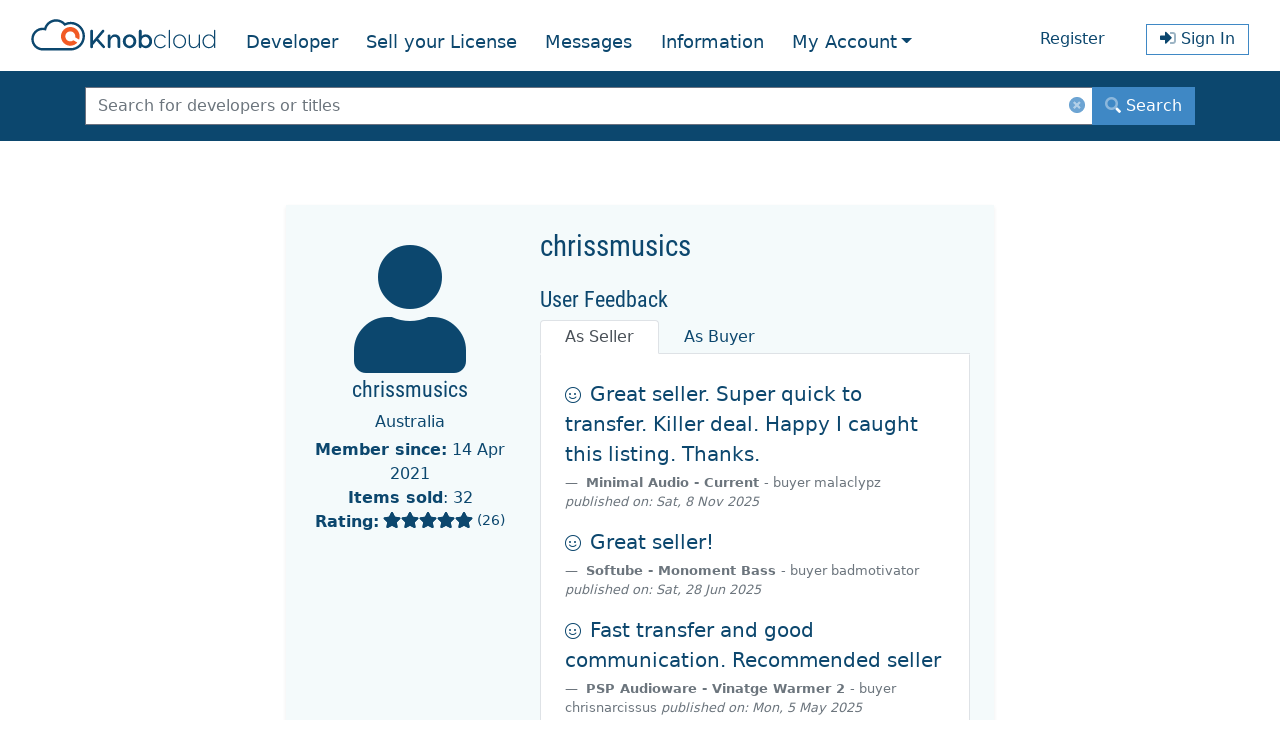

--- FILE ---
content_type: text/html; charset=UTF-8
request_url: https://knobcloud.com/user-profile/3224
body_size: 7408
content:
<!doctype html>
<html lang="en" class="h-100">
<head>
    <head>

    <meta charset="utf-8">
    <meta name="viewport" content="width=device-width, initial-scale=1, shrink-to-fit=no">
    <title>KnobCloud</title>

    <link rel="manifest" href="/manifest.json">
    <link rel="stylesheet" href="https://knobcloud.com/css/bootstrap.min.css">
    <link rel="stylesheet" href="https://knobcloud.com/css/main.min.css?ver=1004">
    <link rel="stylesheet" href="https://knobcloud.com/css/select2.min.css" />

    <!-- fontawesome -->
    <link rel="stylesheet" href="https://knobcloud.com/css/all.min.css" />
    <link href="https://knobcloud.com/css/app.css" rel="stylesheet">

    <!-- <link href="https://unpkg.com/tailwindcss@^2/dist/tailwind.min.css" rel="stylesheet"> -->
    <!-- <link rel="stylesheet" href="https://cdnjs.cloudflare.com/ajax/libs/font-awesome/5.15.3/css/all.min.css" integrity="sha512-iBBXm8fW90+nuLcSKlbmrPcLa0OT92xO1BIsZ+ywDWZCvqsWgccV3gFoRBv0z+8dLJgyAHIhR35VZc2oM/gI1w==" crossorigin="anonymous" /> -->
    <!-- <link  rel="stylesheet" href="https://cdn.datatables.net/1.10.25/css/jquery.dataTables.min.css"></link> -->
    <link rel="stylesheet" type="text/css" href="https://knobcloud.com/vendor/datatables/jquery.dataTables.min.css">
    <link rel="apple-touch-icon" sizes="180x180" href="https://knobcloud.com/images/apple-touch-icon.png">
    <link rel="icon" type="image/png" sizes="32x32" href="https://knobcloud.com/img/favicon-32x32.png">
    <link rel="mask-icon" href="/safari-pinned-tab.svg" color="#0c476e">
    <link rel="stylesheet" href="https://knobcloud.com/css/local-fonts.css" media="all">
    <link rel="stylesheet" type="text/css" href="https://knobcloud.com/vendor/cookie-consent/css/cookie-consent.css">
    <!-- <script async src="https://pagead2.googlesyndication.com/pagead/js/adsbygoogle.js?client=ca-pub-6701732656064926"
            crossorigin="anonymous"></script> -->

    <meta name="apple-mobile-web-app-title" content="KnobCloud">
    <meta name="application-name" content="KnobCloud">
    <meta name="msapplication-TileColor" content="#da532c">
    <meta name="theme-color" content="#ffffff">

    <meta property="og:title" content="KnobCloud" />
    <meta property="og:type" content="website" />
    <meta property="og:description" content="" />
    <meta property="og:description" content="The first dedicated marketplace for audio production software licenses." />
    <meta property="og:url" content="http://knobcloud.com" />
    <meta property="og:image" content="http://knobcloud.com/img/knobcloud-logo_1200x630.png" />
    <meta property="og:image:type" content="image/png">
    <meta property="og:image:width" content="1200" />
    <meta property="og:image:height" content="630" />
    <meta property="og:image:alt" content="KnobCloud Logo" />
    <meta name="description" content="KnobCloud">
</head>
    <script type="text/javascript" src="https://knobcloud.com/js/app.js"></script>
<script type="text/javascript"  src="https://knobcloud.com/js/jquery-3.5.1.min.js"></script>
<script type="text/javascript"  src="https://knobcloud.com/js/bootstrap.bundle.min.js"></script>
<script type="text/javascript"  src="https://knobcloud.com/js/select2.min.js"></script>
<script type="text/javascript"  src="https://knobcloud.com/js/js.cookie.min.js"></script>
<script type="text/javascript"  src="https://knobcloud.com/vendor/webfont/webfont.js"></script>
<script type="text/javascript"  src="https://knobcloud.com/vendor/datatables/jquery.dataTables.min.js"></script>
<script type="text/javascript"  src="https://knobcloud.com/js/developer-database.js?v=1"></script>
<script type="text/javascript"  src="https://knobcloud.com/js/bootstrap.min.js"></script>








</head>
<body class="flex flex-col h-screen w-full justify-between" style=" height: 100%;">
<header>
    <nav class="mainmenu navbar navbar-light navbar-expand-md navigation-clean-button">
    <div class="menu-full container-fluid">
        <a class="navbar-brand" href="/">
            <img src="/img/knobcloud-logo.svg" alt="KnobCloud logo" height="32" width="185">
        </a>
        <button data-toggle="collapse" class="navbar-toggler" data-target="#navCollapse">
            <span class="sr-only">Toggle navigation</span><span class="navbar-toggler-icon"></span>
        </button>
        <div class="menu-nav collapse navbar-collapse mt-2 md:text-center lg:text-auto" id="navCollapse">
            <ul class="nav navbar-nav mr-auto md:space-x-4 lg:space-x-0 md:justify-center  lg:justify-auto">
                <li class="nav-item " role="presentation">
                    <a class="nav-link" href="/developer">Developer</a>
                </li>
                <li class="nav-item " role="presentation">
                    <a class="nav-link" href="/sell-license">Sell your License</a>
                </li>
                <li class="nav-item " role="presentation">
                    <a class="nav-link" href="/transfers">Messages
                                            </a>
                </li>
                <li class="nav-item " role="presentation">
                    <a class="nav-link" href="/information">Information</a>
                </li>
                <li class="dropdown nav-item">
                    <div class="dropdown-toggle nav-link" data-toggle="dropdown" aria-expanded="false">My Account</div>
                    <div class="dropdown-menu" role="menu">
                        <a class="dropdown-item " role="presentation"
                           href="/my-items">My Items</a>
                        <a class="dropdown-item " role="presentation"
                           href="/my-account">Account Settings</a>
                    </div>
                </li>
            </ul>
            <span class="navbar-text">
                                    <!-- <div class="d-none d-sm-inline">
                        <a class="btn btn-outline-primary btn-sm action-button" role="button" href="/login"><i
                                class="fas fa-sign-in-alt"></i> Login with PayPal</a>
                    </div> -->
                        <div class="d-none d-sm-inline">
                      <span class="mr-4"><a class="nav-textlink" href="https://knobcloud.com/register">Register</a></span>
                        <a class="btn btn-outline-primary btn-sm action-button" role="button"
                           href="https://knobcloud.com/login"><i class="fad fa-sign-in-alt"></i> Sign In</a>
                    </div>
                                </span>
        </div>
    </div>
</nav>
<div id="searchBar" class="bg-dark-blue">
    <div class="container max-w-6xl mx-auto md:px-5">
        <div class="row pt-3 pb-3">
            <div class="col">
                <form id="search-bar" method="GET" action="https://knobcloud.com/search">
                    <div class="input-group">
                        <input class="form-control input-search" type="search"
                               placeholder="Search for developers or titles" id="inputSearch" name="search_key"
                               value=""
                        >
                        <a href="/" class="d-none d-sm-block" aria-label="ClearButton" id="btnClear">
                            <i class="fad fa-times-circle rounded-full" id="deleteButton"></i>
                        </a>
                        <div class="input-group-append">
                            <div class="btn-group" role="group">
                                <button class="btn btn-primary" id="buttonSearch" type="submit">
                                    <i class="fad fa-search"></i> <span>Search</span>
                                </button>
                            </div>
                        </div>
                    </div>
                </form>
            </div>
        </div>
    </div>
</div>
<script type="text/javascript">
    $(function () {
        $('form').each(function () {
            $(this).find('input').keypress(function (e) {
                // Enter pressed?
                if (e.which == 10 || e.which == 13) {
                    this.form.submit();
                }
            });

            $(this).find('input[type=submit]').hide();
        });
    });
</script>
</header>
<div class="lg:mx-3 my-3 mb-auto">
    <div class="w-full flex justify-content-center mb-3 mt-2">
        
    </div>
    <main role="main" class="flex-fill">
        <div class="flex justify-evenly flex-row">
            <div class="ad-side-left xl:ml-3 xl:mr-3">
                <div class="_googlead hidden xl:inline-block" style="width:250px;height:90px;">
    <!-- <script async src="https://pagead2.googlesyndication.com/pagead/js/adsbygoogle.js?client=ca-pub-6701732656064926"
        crossorigin="anonymous"></script> -->
<!-- knobcloud left sidebar vertical -->
<!-- <ins class="adsbygoogle"
     style="display:block"
     data-ad-client="ca-pub-6701732656064926"
     data-ad-slot="9274203256"
     data-ad-format="auto"
     data-full-width-responsive="true"></ins>
<script>
    (adsbygoogle = window.adsbygoogle || []).push({});
</script> -->
</div>

            </div>

            <div class="max-w-6xl">
                    <div class="container shadow-sm p-4 mt-4 bg-light-blue">
        <i class="fas fa-star d-none"></i>
        <i class="far fa-star d-none"></i>
        <i class="fas fa-star-half-alt d-none"></i>
        <div class="row">
            <div class="col-md-4 text-center py-3">
                <p>
                                            <i class="fas fa-user fa-8x"></i>
                                    </p>
                <h3 class="mt-1 h3">chrissmusics</h3>
                <p> Australia</p>
                                <p class="mt-1"><strong>Member since:</strong> 14 Apr 2021</p>
                                <p><strong>Items sold</strong>: 32 </p>
                <div class="flex justify-center">
                    <strong class="mr-1">Rating:</strong>
                    <div class="placeholder relative left-0" style="color: #0c476e;">
                        <div class="flex items-center">
                            <i class="far fa-star"></i>
                            <i class="far fa-star"></i>
                            <i class="far fa-star"></i>
                            <i class="far fa-star"></i>
                            <i class="far fa-star"></i>
                            <span class="small ml-1">(26)</span>
                        </div>
                        <div class="overlay absolute left-0 top-0.5 flex items-center" style="color: #0c476e">
                                                                                                                            <i class="fas fa-star"></i>
                                                                                                                                                                <i class="fas fa-star"></i>
                                                                                                                                                                <i class="fas fa-star"></i>
                                                                                                                                                                <i class="fas fa-star"></i>
                                                                                                                                                                <i class="fas fa-star"></i>
                                                                                                                    </div>
                    </div>
                </div>
                </p>
            </div>

            <div class="col">
                <div class="mb-4">
                    <h1 class="h1">chrissmusics</h1>
                </div>
                <div id="feedback">
                    <h3 class="mt-4 mb-2 h3">User Feedback</h3>
                    <ul class="nav nav-tabs">
                        <li class="nav-item">
                            <a class="nav-link py-2 px-4 active" id="sellerTab" data-toggle="tab" href="#sellerFeedback"
                               role="tab" aria-controls="sellerFeedback" aria-selected="true">As Seller</a>
                        </li>
                        <li class="nav-item">
                            <a class="nav-link py-2 px-4" id="buyerTab" data-toggle="tab" href="#buyerFeedback"
                               role="tab" aria-controls="buyerFeedback" aria-selected="false">As Buyer</a>
                        </li>
                    </ul>

                    <div class="tab-content bg-white" id="feedBackContent">
                        <div class="tab-pane fade p-4 active show" id="sellerFeedback" role="tabpanel"
                             aria-labelledby="sellerTab">
                                                                                                <blockquote class="blockquote">
                                        <p class="mb-1">
                                                                                            <i class="fal fa-smile mr-1"></i>
                                                                                                                                        <span class="lead">Great seller. Super quick to transfer. Killer deal. Happy I caught this listing. Thanks.</span>
                                                                                    </p>
                                        <div class="blockquote-footer">
                                            <strong> Minimal Audio - Current </strong>
                                            - buyer <a class="text-blue-500" href="/user-profile/25672">
                                                malaclypz</a>
                                                                                        <cite title="Source Title">published on: Sat, 8 Nov 2025</cite>
                                        </div>
                                    </blockquote>
                                                                    <blockquote class="blockquote">
                                        <p class="mb-1">
                                                                                            <i class="fal fa-smile mr-1"></i>
                                                                                                                                        <span class="lead">Great seller!</span>
                                                                                    </p>
                                        <div class="blockquote-footer">
                                            <strong> Softube - Monoment Bass </strong>
                                            - buyer <a class="text-blue-500" href="/user-profile/33235">
                                                badmotivator</a>
                                                                                        <cite title="Source Title">published on: Sat, 28 Jun 2025</cite>
                                        </div>
                                    </blockquote>
                                                                    <blockquote class="blockquote">
                                        <p class="mb-1">
                                                                                            <i class="fal fa-smile mr-1"></i>
                                                                                                                                        <span class="lead">Fast transfer and good communication. Recommended seller</span>
                                                                                    </p>
                                        <div class="blockquote-footer">
                                            <strong> PSP Audioware - Vinatge Warmer 2 </strong>
                                            - buyer <a class="text-blue-500" href="/user-profile/25703">
                                                chrisnarcissus</a>
                                                                                        <cite title="Source Title">published on: Mon, 5 May 2025</cite>
                                        </div>
                                    </blockquote>
                                                                    <blockquote class="blockquote">
                                        <p class="mb-1">
                                                                                            <i class="fal fa-smile mr-1"></i>
                                                                                                                                        <span class="lead">VVe</span>
                                                                                    </p>
                                        <div class="blockquote-footer">
                                            <strong> Softube - Heartbeat </strong>
                                            - buyer <a class="text-blue-500" href="/user-profile/19323">
                                                fonopaolo</a>
                                                                                        <cite title="Source Title">published on: Fri, 18 Apr 2025</cite>
                                        </div>
                                    </blockquote>
                                                                    <blockquote class="blockquote">
                                        <p class="mb-1">
                                                                                            <i class="fal fa-smile mr-1"></i>
                                                                                                                                        <span class="lead">The seller was incredibly friendly and made the entire process super easy.</span>
                                                                                    </p>
                                        <div class="blockquote-footer">
                                            <strong> Arturia - FX Collection 5 </strong>
                                            - buyer <a class="text-blue-500" href="/user-profile/31972">
                                                killdeals</a>
                                                                                        <cite title="Source Title">published on: Sun, 13 Apr 2025</cite>
                                        </div>
                                    </blockquote>
                                                                    <blockquote class="blockquote">
                                        <p class="mb-1">
                                                                                            <i class="fal fa-smile mr-1"></i>
                                                                                                                                        <span class="lead">youre in good hands here!</span>
                                                                                    </p>
                                        <div class="blockquote-footer">
                                            <strong> Sugar Bytes - Looperator Plugin </strong>
                                            - buyer <a class="text-blue-500" href="/user-profile/27247">
                                                PeteGunn</a>
                                                                                        <cite title="Source Title">published on: Tue, 8 Oct 2024</cite>
                                        </div>
                                    </blockquote>
                                                                    <blockquote class="blockquote">
                                        <p class="mb-1">
                                                                                            <i class="fal fa-smile mr-1"></i>
                                                                                                                                        <span class="lead">great seller! fast delivery</span>
                                                                                    </p>
                                        <div class="blockquote-footer">
                                            <strong> Kilohearts - Phase Plant </strong>
                                            - buyer <a class="text-blue-500" href="/user-profile/11897">
                                                pizzahotline</a>
                                                                                        <cite title="Source Title">published on: Fri, 13 Sep 2024</cite>
                                        </div>
                                    </blockquote>
                                                                    <blockquote class="blockquote">
                                        <p class="mb-1">
                                                                                            <i class="fal fa-smile mr-1"></i>
                                                                                                                                        <span class="lead">Great seller. Super fast. Would order from again.</span>
                                                                                    </p>
                                        <div class="blockquote-footer">
                                            <strong> Synapse Audio - Dune 3 </strong>
                                            - buyer <a class="text-blue-500" href="/user-profile/5902">
                                                LabLand</a>
                                                                                        <cite title="Source Title">published on: Fri, 13 Sep 2024</cite>
                                        </div>
                                    </blockquote>
                                                                    <blockquote class="blockquote">
                                        <p class="mb-1">
                                                                                            <i class="fal fa-smile mr-1"></i>
                                                                                                                                        <span
                                                    class="text-muted font-italic">the seller didn't leave a comment</span>
                                                                                    </p>
                                        <div class="blockquote-footer">
                                            <strong> Propellerhead - Reason 12 </strong>
                                            - buyer <a class="text-blue-500" href="/user-profile/25025">
                                                navernoe</a>
                                                                                        <cite title="Source Title">published on: Fri, 6 Sep 2024</cite>
                                        </div>
                                    </blockquote>
                                                                    <blockquote class="blockquote">
                                        <p class="mb-1">
                                                                                            <i class="fal fa-smile mr-1"></i>
                                                                                                                                        <span class="lead">Love my new plugin!  I would recommend this seller.</span>
                                                                                    </p>
                                        <div class="blockquote-footer">
                                            <strong> UVI - Percussion Factory </strong>
                                            - buyer <a class="text-blue-500" href="/user-profile/6924">
                                                Giacomo</a>
                                                                                        <cite title="Source Title">published on: Thu, 5 Sep 2024</cite>
                                        </div>
                                    </blockquote>
                                                                    <blockquote class="blockquote">
                                        <p class="mb-1">
                                                                                            <i class="fal fa-smile mr-1"></i>
                                                                                                                                        <span class="lead">Awesome seller. Recommend!</span>
                                                                                    </p>
                                        <div class="blockquote-footer">
                                            <strong> Serato - Sample </strong>
                                            - buyer <a class="text-blue-500" href="/user-profile/10762">
                                                PitchBender</a>
                                                                                        <cite title="Source Title">published on: Thu, 29 Aug 2024</cite>
                                        </div>
                                    </blockquote>
                                                                    <blockquote class="blockquote">
                                        <p class="mb-1">
                                                                                            <i class="fal fa-smile mr-1"></i>
                                                                                                                                        <span class="lead">After a problem with the transfer, I got refunded asap. 10/10</span>
                                                                                    </p>
                                        <div class="blockquote-footer">
                                            <strong> BABY AUDIO - Smooth Operator </strong>
                                            - buyer <a class="text-blue-500" href="/user-profile/21018">
                                                DanielG</a>
                                                                                        <cite title="Source Title">published on: Wed, 28 Aug 2024</cite>
                                        </div>
                                    </blockquote>
                                                                    <blockquote class="blockquote">
                                        <p class="mb-1">
                                                                                            <i class="fal fa-smile mr-1"></i>
                                                                                                                                        <span class="lead">⭐️⭐️⭐️⭐️⭐️ Fast response and licence worked nicely :)</span>
                                                                                    </p>
                                        <div class="blockquote-footer">
                                            <strong> dj swivel - Knocktonal </strong>
                                            - buyer <a class="text-blue-500" href="/user-profile/516">
                                                Microsandwich</a>
                                                                                        <cite title="Source Title">published on: Thu, 15 Feb 2024</cite>
                                        </div>
                                    </blockquote>
                                                                    <blockquote class="blockquote">
                                        <p class="mb-1">
                                                                                            <i class="fal fa-smile mr-1"></i>
                                                                                                                                        <span class="lead">Fastest friendliest and best transaction ever! Great seller *****</span>
                                                                                    </p>
                                        <div class="blockquote-footer">
                                            <strong> Best Service - Dark Era </strong>
                                            - buyer <a class="text-blue-500" href="/user-profile/1969">
                                                mazze</a>
                                                                                        <cite title="Source Title">published on: Thu, 26 Jan 2023</cite>
                                        </div>
                                    </blockquote>
                                                                    <blockquote class="blockquote">
                                        <p class="mb-1">
                                                                                            <i class="fal fa-smile mr-1"></i>
                                                                                                                                        <span
                                                    class="text-muted font-italic">the seller didn't leave a comment</span>
                                                                                    </p>
                                        <div class="blockquote-footer">
                                            <strong> Zynaptiq - Remix Bundle </strong>
                                            - buyer <a class="text-blue-500" href="/user-profile/3169">
                                                LUVNGOD2K</a>
                                                                                        <cite title="Source Title">published on: Wed, 24 Nov 2021</cite>
                                        </div>
                                    </blockquote>
                                                                    <blockquote class="blockquote">
                                        <p class="mb-1">
                                                                                            <i class="fal fa-smile mr-1"></i>
                                                                                                                                        <span class="lead">Fast and friendly service! Would definitely recommend this seller!</span>
                                                                                    </p>
                                        <div class="blockquote-footer">
                                            <strong> Zynaptiq - Adaptiverb </strong>
                                            - buyer <a class="text-blue-500" href="/user-profile/230">
                                                wangeroge</a>
                                                                                        <cite title="Source Title">published on: Thu, 14 Oct 2021</cite>
                                        </div>
                                    </blockquote>
                                                                    <blockquote class="blockquote">
                                        <p class="mb-1">
                                                                                            <i class="fal fa-smile mr-1"></i>
                                                                                                                                        <span
                                                    class="text-muted font-italic">the seller didn't leave a comment</span>
                                                                                    </p>
                                        <div class="blockquote-footer">
                                            <strong> Oeksound - Soothe1/2 </strong>
                                            - buyer <a class="text-blue-500" href="/user-profile/2952">
                                                loginloginlogin</a>
                                                                                        <cite title="Source Title">published on: Sat, 25 Sep 2021</cite>
                                        </div>
                                    </blockquote>
                                                                    <blockquote class="blockquote">
                                        <p class="mb-1">
                                                                                            <i class="fal fa-smile mr-1"></i>
                                                                                                                                        <span class="lead">Thanks ver much. All the best</span>
                                                                                    </p>
                                        <div class="blockquote-footer">
                                            <strong> Zynaptiq - Intensity </strong>
                                            - buyer <a class="text-blue-500" href="/user-profile/4353">
                                                Sabretoothnz</a>
                                                                                        <cite title="Source Title">published on: Fri, 24 Sep 2021</cite>
                                        </div>
                                    </blockquote>
                                                                    <blockquote class="blockquote">
                                        <p class="mb-1">
                                                                                            <i class="fal fa-smile mr-1"></i>
                                                                                                                                        <span class="lead">Nothing to complain about, worked perfectly :) Very nice contact. Thanks!</span>
                                                                                    </p>
                                        <div class="blockquote-footer">
                                            <strong> UVI - Falcon 2+Expansions </strong>
                                            - buyer <a class="text-blue-500" href="/user-profile/3527">
                                                HHartung</a>
                                                                                        <cite title="Source Title">published on: Thu, 13 May 2021</cite>
                                        </div>
                                    </blockquote>
                                                                    <blockquote class="blockquote">
                                        <p class="mb-1">
                                                                                            <i class="fal fa-smile mr-1"></i>
                                                                                                                                        <span class="lead">perfect, bought 2 plugins, all good, quick answers etc. will buy again</span>
                                                                                    </p>
                                        <div class="blockquote-footer">
                                            <strong> Oeksound - spiff </strong>
                                            - buyer <a class="text-blue-500" href="/user-profile/2952">
                                                loginloginlogin</a>
                                                                                        <cite title="Source Title">published on: Wed, 12 May 2021</cite>
                                        </div>
                                    </blockquote>
                                                                    <blockquote class="blockquote">
                                        <p class="mb-1">
                                                                                            <i class="fal fa-smile mr-1"></i>
                                                                                                                                        <span
                                                    class="text-muted font-italic">the seller didn't leave a comment</span>
                                                                                    </p>
                                        <div class="blockquote-footer">
                                            <strong> UVI - Drum Replacer </strong>
                                            - buyer <a class="text-blue-500" href="/user-profile/2811">
                                                charlesshores</a>
                                                                                        <cite title="Source Title">published on: Tue, 11 May 2021</cite>
                                        </div>
                                    </blockquote>
                                                                    <blockquote class="blockquote">
                                        <p class="mb-1">
                                                                                            <i class="fal fa-smile mr-1"></i>
                                                                                                                                        <span
                                                    class="text-muted font-italic">the seller didn't leave a comment</span>
                                                                                    </p>
                                        <div class="blockquote-footer">
                                            <strong> Sugar Bytes - WOW2 Filter </strong>
                                            - buyer <a class="text-blue-500" href="/user-profile/2257">
                                                Harald1603</a>
                                                                                        <cite title="Source Title">published on: Tue, 27 Apr 2021</cite>
                                        </div>
                                    </blockquote>
                                                                    <blockquote class="blockquote">
                                        <p class="mb-1">
                                                                                            <i class="fal fa-smile mr-1"></i>
                                                                                                                                        <span class="lead">Perfect seller!!</span>
                                                                                    </p>
                                        <div class="blockquote-footer">
                                            <strong> Sugar Bytes - Thesis </strong>
                                            - buyer <a class="text-blue-500" href="/user-profile/646">
                                                SteveC</a>
                                                                                        <cite title="Source Title">published on: Sun, 25 Apr 2021</cite>
                                        </div>
                                    </blockquote>
                                                                                    </div>
                        <div class="tab-pane fade p-4" id="buyerFeedback" role="tabpanel" aria-labelledby="buyerTab">
                                                                                                <blockquote class="blockquote">
                                        <p class="mb-1">
                                                                                            <i class="fal fa-smile mr-1"></i>
                                                                                                                                        <span class="lead">Super quick transaction. Great Buyer!</span>
                                                                                    </p>
                                        <div class="blockquote-footer">
                                            <strong> Solid State Logic
                                                - SSL Essentials Bundle (Bus Compressor 2,    Channe </strong>
                                            - seller <a class="text-blue-500" href="/user-profile/7220">
                                                GoldCollection</a>
                                                                                        <cite title="Source Title">published on: Wed, 29 Jan 2025</cite>
                                        </div>
                                    </blockquote>
                                                                    <blockquote class="blockquote">
                                        <p class="mb-1">
                                                                                            <i class="fal fa-smile mr-1"></i>
                                                                                                                                        <span class="lead">*¨¨*:·.FIVE·:*¨¨*:·.STAR.·:*¨¨*:·.BUYER.·:*¨¨*:·.</span>
                                                                                    </p>
                                        <div class="blockquote-footer">
                                            <strong> Native Instruments
                                                - Maschine 2 </strong>
                                            - seller <a class="text-blue-500" href="/user-profile/6872">
                                                tjnova</a>
                                                                                        <cite title="Source Title">published on: Thu, 24 Nov 2022</cite>
                                        </div>
                                    </blockquote>
                                                                    <blockquote class="blockquote">
                                        <p class="mb-1">
                                                                                            <i class="fal fa-smile mr-1"></i>
                                                                                                                                        <span class="lead">smooth transaction!</span>
                                                                                    </p>
                                        <div class="blockquote-footer">
                                            <strong> Kazrog
                                                - True Iron </strong>
                                            - seller <a class="text-blue-500" href="/user-profile/1639">
                                                naveedejaz</a>
                                                                                        <cite title="Source Title">published on: Mon, 26 Apr 2021</cite>
                                        </div>
                                    </blockquote>
                                                                                    </div>
                    </div>
                </div>
                <h3 class="mt-4 mb-2 h3">Items for Sale</h3>
                                                            <div class="card mt-1">
                            <div class="card-body p-2">
                                <h4 class="mb-0">
                                    <a href=https://knobcloud.com/item/164785>
                                    Solid State Logic - Native Essentials - $ 50
                                    </a>
                                </h4>
                            </div>
                        </div>
                                            <div class="card mt-1">
                            <div class="card-body p-2">
                                <h4 class="mb-0">
                                    <a href=https://knobcloud.com/item/189893>
                                    sweetsonics - laser - $ 35
                                    </a>
                                </h4>
                            </div>
                        </div>
                                                </div>
        </div>
    </div>
            </div>

            <div class="ad-side-right xl:ml-3 xl:mr-3">
                <div class="_googlead hidden xl:inline-block" style="width:250px;height:90px;">
    <!-- <script async src="https://pagead2.googlesyndication.com/pagead/js/adsbygoogle.js?client=ca-pub-6701732656064926"
        crossorigin="anonymous"></script> -->
<!-- knobcloud right sidebar -->
<!-- <ins class="adsbygoogle"
     style="display:block"
     data-ad-client="ca-pub-6701732656064926"
     data-ad-slot="4094847000"
     data-ad-format="auto"
     data-full-width-responsive="true"></ins>
<script>
    (adsbygoogle = window.adsbygoogle || []).push({});
</script> -->
</div>

            </div>
        </div>
    </main>

    <!-- Ezoic - bottom_of_page - bottom_of_page -->
    <div class="w-full flex justify-content-center mb-3 mt-2">
        <div class="mx-auto">
            <div class="_googlead hidden xl:inline-block" style="width:450px;height:90px;">
    <!-- <script async src="https://pagead2.googlesyndication.com/pagead/js/adsbygoogle.js?client=ca-pub-6701732656064926"
            crossorigin="anonymous"></script> -->
    <!-- knobcloud bottom -->
    <!-- <ins class="adsbygoogle"
         style="display:inline-block;width:450px;height:90px"
         data-ad-client="ca-pub-6701732656064926"
         data-ad-slot="5395771643"></ins>
    <script>
        (adsbygoogle = window.adsbygoogle || []).push({});
    </script> -->

</div>

        </div>
    </div>
    <!-- End Ezoic - bottom_of_page - bottom_of_page -->
</div>

<footer class="bg-dark-blue py-3">
    <div class="container mx-auto">
    <div class="w-full">
        <div class="row justify-content-center">
            <div class="col-md-3 offset-md-1 item">
                <h3 class="h3 mb-2">Legal</h3>
                <ul>
                    <li><a href="https://knobcloud.com/terms-of-use">Terms of Use</a></li>
                    <li><a href="https://knobcloud.com/privacy-policy">Privacy Policy</a></li>
                    <li><a href="https://knobcloud.com/imprint">Imprint</a></li>
                </ul>
            </div>

            <div class="col-md-4 item mt-3 mt-md-0">
                <h3 class="h3 mb-2">Help</h3>
                <ul>
                    <li><a href="https://knobcloud.com/faq">FAQ</a></li>
                    <li><a href="/developer">Developer Database</a></li>
                    <li><a href="https://knobcloud.com/contact">Contact</a></li>
                </ul>
            </div>

            <div class="col-md-4 d-xl-flex justify-content-xl-end align-items-xl-end item social">
                <ul class="md:text-right">
                    <li class="relative -top-5">
                        <a href="https://www.thomann.de/de/index.html?partner_id=83987">
                            <img src="https://www.thomann.de/bilder/linkpartn1.gif"
                                 width="110" height="35" border="0"
                                 alt="Musikhaus Thomann Linkpartner">
                        </a>
                    </li>
                    <li class="align-text-bottom">Knobcloud © 2023</li>
                </ul>
            </div>
        </div>
    </div>
    <div class="hidden">Jan 28 2023</div>
</div>
</footer>

<div class="lcc-backdrop js-lcc-backdrop" style="display: none;"></div>
<div role="dialog" aria-labelledby="lcc-modal-alert-label" aria-describedby="lcc-modal-alert-desc" aria-modal="true" class="lcc-modal lcc-modal--alert js-lcc-modal js-lcc-modal-alert" style="display: none;"
     data-cookie-key="__cookie_consent"
     data-cookie-value-analytics="2"
     data-cookie-value-marketing="3"
     data-cookie-value-both="true"
     data-cookie-value-none="false"
     data-cookie-expiration-days="365"
     data-gtm-event="cookie_refresh"
     data-ignored-paths=""
>
    <div class="p-4 pb-5 container-fluid bg-blue collapse show js-cookie-consent cookie-consent" style="border-top: 1.5em solid #fff">
        <div class="d-flex flex-column flex-md-row align-items-md-end">
            <div class="mr-md-5 ml-md-5">
                <i class="fad fa-cookie-bite fa-5x"></i>
            </div>
            <div class="mr-md-5 mt-1">
                <h3 class="h3 mt-2">We use cookies only for functional purposes!</h3>

                <p class="text-sm p-1">You accept the <a href="/privacy-policy" target="_blank"><u>use of cookies</u></a> or other identifiers by closing or dismissing this notice, by clicking a link or button or by continuing to browse otherwise.</p>
            </div>
            <div class="mr-md-5 mt-4 d-flex flex-row">
                <div class="lcc-modal__actions">
                    <button type="button" class="js-lcc-accept btn btn-outline-light btn-sm js-cookie-consent-agree cookie-consent__agree"
                            data-toggle="collapse" data-target="#cookieConsent">
                        Reject
                    </button>
                    <button type="button" class="js-lcc-accept btn btn-secondary btn-sm js-cookie-consent-agree cookie-consent__agree"
                            data-toggle="collapse" data-target="#cookieConsent">
                        Accept
                    </button>
                </div>
            </div>
        </div>
    </div>

</div>

<div role="dialog" aria-labelledby="lcc-modal-settings-label" aria-describedby="lcc-modal-settings-desc" aria-modal="true" class="lcc-modal lcc-modal--settings js-lcc-modal js-lcc-modal-settings" style="display: none;">
    <button class="lcc-modal__close js-lcc-settings-toggle" type="button">
        <span class="lcc-u-sr-only">
            Close        </span>
        &times;
    </button>
    <div class="lcc-modal__content">
        <div class="lcc-modal__content">
            <h2 id="lcc-modal-settings-label" class="lcc-modal__title">
                Cookie settings            </h2>
            <p id="lcc-modal-settings-desc" class="lcc-text">
                Our website stores four types of cookies. At any time you can choose which cookies you accept and which you refuse. You can read more about what cookies are and what types of cookies we store in our  <a href="" target="_blank" class="underline hover:no-underline">Cookie Policy</a>.            </p>
            <div class="lcc-modal__section lcc-u-text-center">
                <button type="button" class="lcc-button js-lcc-accept">
                    Accept all cookies                </button>
            </div>
            <div class="lcc-modal__section">
                <label for="lcc-checkbox-essential" class="lcc-label">
                    <input type="checkbox" id="lcc-checkbox-essential" disabled="disabled" checked="checked">
                    <span>Essential cookies</span>
                </label>
                <p class="lcc-text">
                    are necessary for technical reasons. Without them, this website may not function properly.                </p>
            </div>
            <div class="lcc-modal__section">
                <label for="lcc-checkbox-analytics" class="lcc-label">
                    <input type="checkbox" id="lcc-checkbox-analytics">
                    <span>Analytical cookies</span>
                </label>
                <p class="lcc-text">
                    allow us to analyse website use and to improve the visitor's experience.                </p>
            </div>
            <div class="lcc-modal__section">
                <label for="lcc-checkbox-marketing" class="lcc-label">
                    <input type="checkbox" id="lcc-checkbox-marketing">
                    <span>Marketing cookies</span>
                </label>
                <p class="lcc-text">
                    allow us to personalise your experience and to send you relevant content and offers, on this website and other websites.                </p>
            </div>
        </div>
    </div>
    <div class="lcc-modal__actions">
        <button type="button" class="lcc-button lcc-button--link js-lcc-settings-toggle">
            Cancel        </button>
        <button type="button" class="lcc-button js-lcc-settings-save">
            Save my selection        </button>
    </div>
</div>

<script type="text/javascript" src="https://knobcloud.com/vendor/cookie-consent/js/cookie-consent.js"></script>
</body>
</html>


--- FILE ---
content_type: text/css
request_url: https://knobcloud.com/css/main.min.css?ver=1004
body_size: 6558
content:
﻿html {
    height: 100%
}

body {
    background-color: #fff;
    min-height: 100%;
    color: #0c476e;
}

html.override body #searchBar {
    background-color: #dc3545
}

.LoginByUser{
    background-color: #dc3545
}

#cookieConsent {
    z-index: 1000;
    position: fixed;
    bottom: 0;
    width: 100%;
    font-size: .9em;
    border-top: 1.5em solid #fff
}

.bg-dark-blue {
    background-color: #0c476e;
    color: #fff
}

.bg-dark-blue .text-muted {
    color: #d9d9d9 !important
}

.bg-dark-blue .btn-primary:hover {
    border-color: #fff;
    color: #fff
}

.bg-dark-blue .btn-primary.disabled,
.bg-dark-blue .btn-primary:disabled {
    background-color: #3f88c5;
    border-color: #0c476e
}

.bg-dark-blue a {
    color: #fff
}

.bg-dark-blue a:hover {
    color: #3f88c5
}

.bg-blue {
    background-color: #3f88c5;
    color: #fff
}

.bg-blue a {
    color: #fff
}

.bg-blue a:hover {
    color: #f4fafb
}

.bg-blue h1,
.bg-blue h2,
.bg-blue h3,
.bg-blue h4,
.bg-blue h5 {
    color: #fff !important
}

.bg-light-blue {
    background-color: #f4fafb;
    color: #0c476e
}

.bg-white {
    background-color: #fff;
    color: #0c476e
}

.bg-white>a {
    color: #3f88c5
}

.bg-white>a:hover {
    color: #0c476e
}

.bg-yellow {
    background-color: #fcac00;
    color: #fff
}

.bg-red {
    background-color: #dc3545;
    color: #fff
}

.bg-red h1,
.bg-red h2,
.bg-red h3,
.bg-red h4,
.bg-red h5,
.bg-red h6 {
    color: #fff
}

.txt-white {
    color: #fff
}

.txt-dark-blue {
    color: #0c476e
}

.btn-link {
    color: #0c476e
}

.btn-link:focus,
.btn-link:hover {
    text-decoration: none;
    box-shadow: none
}

.btn-link:hover {
    color: #3f88c5
}

.btn-light {
    color: #0c476e
}

.btn-lg {
    font-size: 1.15em
}

a {
    color: #3f88c5
}

a:hover {
    color: #0c476e;
    text-decoration: none
}

.form-control {
    border-radius: 0
}

@media (max-width: 991px) {
    #formRegister .input-group-text {
        min-width: 6.2em
    }
}

@media (min-width: 992px) {
    #formRegister .input-group-text {
        min-width: 7em
    }
}

.alert-required {
    border: #dc3545 2px solid !important
}

.alert-required:focus {
    border: #dc3545 2px solid !important
}

.btn {
    border-radius: 0;
    padding: .3rem .75rem
}

.btn-group-sm>.btn,
.btn-sm {
    padding: .15rem .5rem;
    font-size: .85rem;
    line-height: 1.5
}

.btn-primary {
    background-color: #3f88c5;
    border-color: #3f88c5;
    color: #fff !important
}

.btn-primary:hover {
    background-color: #0c476e;
    border-color: #0c476e;
    color: #fff
}

.btn-primary:focus:not(:hover) {
    background-color: #3f88c5
}

.btn-primary.disabled,
.btn-primary:disabled {
    background-color: #3f88c5;
    border-color: #0c476e
}

.btn-secondary {
    background-color: #fff;
    border-color: #0c476e;
    color: #0c476e
}

.btn-secondary:hover {
    background-color: #0c476e;
    border-color: #0c476e;
    color: #fff
}

.btn-outline-primary {
    color: #3f88c5;
    border-color: #3f88c5
}

.btn-outline-primary:hover {
    background-color: #3f88c5;
    border-color: #3f88c5;
    color: #fff
}

.btn.disabled {
    opacity: .3;
    filter: grayscale(100%)
}

.btn-outline-primary:not(:disabled):not(.disabled).active,
.btn-outline-primary:not(:disabled):not(.disabled):active,
.show>.btn-outline-primary.dropdown-toggle {
    background-color: #3f88c5;
    color: #fff
}

.btn-outline-primary.focus {
    color: #3f88c5;
    background-color: #f4fafb
}

.btn-toggle {
    cursor: pointer
}

.btn-toggle:hover {
    background-color: #f4fafb;
    color: #3f88c5
}

.badge {
    border-radius: 0
}

.badge-primary {
    background-color: #3f88c5
}

#itemInfo .badge {
    font-size: 100%
}

.dropdown {
    cursor: pointer
}

.dropdown .dropdown-menu {
    border-radius: 0;
    margin-top: 0;
    border: none
}

.dropdown .dropdown-menu a {
    color: #0c476e
}

.dropdown .dropdown-menu .dropdown-item.active,
.dropdown .dropdown-menu .dropdown-item:active {
    color: #3f88c5;
    text-decoration: none;
    background-color: #fff
}

.dropdown:hover>.dropdown-menu {
    display: block
}

.nav .nav-link {
    padding-bottom: 2px;
    line-height: 1
}

.navbar a.nav-textlink,
.navbar-light .navbar-nav .nav-link,
.navbar-text a {
    color: #0c476e
}

@media (max-width: 991px) {
    .navbar a.nav-textlink,
    .navbar-light .navbar-nav .nav-link,
    .navbar-text a {
        padding-left: 0;
        padding-right: 0;
        padding-top: .6em;
        padding-bottom: .6em
    }
}

@media (min-width: 992px) {
    .navbar a.nav-textlink,
    .navbar-light .navbar-nav .nav-link,
    .navbar-text a {
        font-size: 1em;
        padding-left: .8em;
        padding-right: .8em
    }
}

.navbar a.nav-textlink:hover,
.navbar-light .navbar-nav .nav-link:hover,
.navbar-text a:hover {
    color: #072940;
    text-decoration: none
}

@media (max-width: 991px) {
    .navbar-light .navbar-nav .nav-link {
        font-size: 1.1em
    }
}

@media (min-width: 992px) {
    .navbar-light .navbar-nav .nav-link {
        font-size: 1.1em;
    }
}

.navbar-light a.btn {
    color: #0c476e
}

.navbar-light a.btn:hover {
    color: #fff;
    text-decoration: none
}

.navbar-light .navbar-nav .active>.nav-link {
    color: #3f88c5
}

#btnClear {
    color: #3f88c5;
    position: absolute;
    z-index: 100;
    right: 110px;
    top: 7px;
    bottom: 0;
    margin: auto
}

input[type=search]::-webkit-search-cancel-button,
input[type=search]::-webkit-search-decoration,
input[type=search]::-webkit-search-results-button,
input[type=search]::-webkit-search-results-decoration {
    -webkit-appearance: none
}

.input-group .input-group-prepend .input-group-text {
    min-width: 7.4em
}

.input-group .input-group-prepend .input-group-text.input-group-text-compact {
    min-width: 0
}

.input-group .input-group-append .input-group-text,
.input-group .input-group-prepend .input-group-text {
    border-radius: 0;
    background-color: #f4fafb;
    border-color: #3f88c5
}

#filterOrder a.active {
    color: #3f88c5
}

#resultsContainer .btn-compact {
    min-width: 6em
}

#resultsContainer .text-muted {
    color: #b3b3b3 !important
}

#resultsContainer .text-muted a {
    color: #b3b3b3 !important
}

@media (max-width: 991px) {
    #resultsContainer .text-seller {
        font-size: .9em
    }
    #resultsContainer .lead {
        font-size: 1em
    }
}

@media (min-width: 992px) {
    #resultsContainer .text-seller {
        font-size: 1em
    }
    #resultsContainer .lead {
        font-size: 1.1em
    }
}

#resultsContainer .card-body {
    padding: .5em
}

#resultsContainer .pinned-item {
    z-index: 90;
    width: 55px;
    height: 55px;
    text-align: right;
    position: absolute;
    padding: 7px;
    right: 0;
    top: 0;
    background-image: linear-gradient(to top right, transparent 50%, #3f88c5 51%)
}

#resultsContainer .pinned-item svg.svg-inline--fa {
    font-size: 1.2em;
    color: #fff
}

.card {
    border-radius: 0;
    border: 1px solid #e1f2f4
}

.card-paused {
    opacity: .4;
    -webkit-filter: grayscale(100%);
    filter: grayscale(100%)
}

.toast {
    z-index: 2000;
    position: fixed;
    top: 10px;
    right: 10px
}

.toast .toast-body .text-danger,
.toast .toast-body .text-primary {
    font-size: 1.3em
}

.toast .toast-body .toast-txt {
    font-size: 1em
}

#screenshotPreviewCanvas {
    width: 100%;
    height: 180px
}

.croppie-container .cr-viewport {
    box-shadow: none
}

#devNotes {
    background-color: #3f88c5;
    color: #fff
}

#devNotes a {
    color: #fff
}

#devNotes a:hover {
    color: #f4fafb
}

#devNotes.not-transferable {
    background-color: #dc3545;
    color: #fff
}

.bootbox.modal .close {
    line-height: .7em
}

.bootbox.modal .modal-content {
    background-color: #f4fafb;
    color: #0c476e;
    border: none;
    border-radius: 0;
    -webkit-box-shadow: 0 0 20px -5px rgba(0, 0, 0, .75);
    -moz-box-shadow: 0 0 20px -5px rgba(0, 0, 0, .75);
    box-shadow: 0 0 20px -5px rgba(0, 0, 0, .75)
}

.bootbox.modal .modal-content a {
    text-decoration: underline;
    color: #fff
}

.bootbox.modal .modal-content a:hover {
    color: #fff
}

.bootbox.modal .modal-footer {
    justify-content: center;
    padding: 0 0 1em 0;
    padding-top: 0;
    border: none
}

.bootbox.modal .btn-primary:focus {
    box-shadow: none
}

.bootbox.modal .btn-outline-default {
    box-sizing: border-box;
    -moz-box-sizing: border-box;
    -webkit-box-sizing: border-box;
    border: 1px solid #3f88c5
}

.bootbox.modal.dark-blue .modal-content {
    background-color: #0c476e;
    color: #fff
}

.bootbox.modal.blue .modal-content {
    background-color: #3f88c5;
    color: #fff
}

.bootbox.modal.blue .btn-primary {
    color: #0c476e !important;
    background-color: #fff;
    border-color: #fff
}

.bootbox.modal.danger .modal-content {
    background-color: #dc3545;
    color: #fff
}

.bootbox.modal.danger .btn-primary {
    color: #0c476e;
    background-color: #fff;
    border-color: #fff
}

#frmSignIn label {
    color: #0c476e;
    font-size: .9em;
    padding: 2px 5px;
    margin-bottom: 0
}

#signinIntro .list-group-flush .list-group-item {
    background: inherit;
    border: none;
    padding: .3em 0
}

@media (min-width: 992px) {
    #signinIntro .list-group-flush .list-group-item i {
        font-size: 1.6em
    }
    #signinIntro .list-group-flush .list-group-item span {
        font-size: 1.1em;
        font-weight: 300
    }
}

#formRegister input[readonly] {
    cursor: text;
    background-color: #fff
}

#threads #noThreads {
    color: #0c476e
}

#threads .closed {
    filter: grayscale(100%)
}

#threads .list-group .list-group-item {
    border: 1px solid #e1f2f4;
    border-radius: 0;
    color: #fff;
    background-color: #3f88c5;
    padding: .75rem 1rem
}

#threads .list-group .list-group-item .small {
    font-size: .85em !important
}

#threads .list-group .list-group-item .fa-3x {
    font-size: 2.5em
}

@media (max-width: 991px) {
    #threads .list-group .list-group-item {
        padding: .5rem;
        line-height: 1.3
    }
    #threads .list-group .list-group-item .mr-3 {
        margin-right: .5rem !important
    }
    #threads .list-group .list-group-item h5 {
        font-size: 1em !important
    }
}

@media (min-width: 992px) {
    #threads .list-group .list-group-item {
        line-height: 1.5
    }
    #threads .list-group .list-group-item h5 {
        font-size: 1.05em !important
    }
}

#threads .list-group i {
    color: #3f88c5
}

#threads .list-group .active {
    background-color: #3f88c5;
    color: #fff
}

#threads .list-group .active a {
    color: #fff
}

#threads .list-group .active i {
    color: #f4fafb
}

#itemInfo .toggle-group label.btn-sm {
    padding: .25rem .5rem
}

#itemInfo h4 {
    line-height: 1.2em
}

#itemInfo.unavailable {
    filter: grayscale(100%);
    opacity: .7
}

.item-info-card h1,
.item-info-card h2,
.item-info-card h3,
.item-info-card h4,
.item-info-card h5,
.item-info-card h6 {
    color: #0c476e
}

.item-info-card .bg-red a,
.item-info-card .bg-red h1,
.item-info-card .bg-red h2,
.item-info-card .bg-red h3,
.item-info-card .bg-red h4,
.item-info-card .bg-red h5,
.item-info-card .bg-red h6 {
    color: #fff
}

#userMessages h3,
#userMessages label {
    color: #0c476e
}

#userMessages .read-check {
    position: absolute;
    right: 10px;
    bottom: 10px
}

#cardRequiredInfo .input-group-prepend .input-group-text {
    min-width: 9em
}

#feedbackBox .btn-rating {
    color: #fff
}

#feedbackBox .btn-rating .rating-on,
#feedbackBox .btn-rating:hover .rating-off {
    display: none
}

#feedbackBox .btn-rating:hover .rating-on {
    display: inline
}

#feedbackBox h4 {
    color: #fff
}

.blockquote {
    font-size: 1em
}

.blockquote .text-muted {
    color: #bfbfbf !important
}

.h1,
.h2,
.h3,
.h4,
.h5,
.h6,
h1,
h2,
h3,
h4,
h5,
h6 {
    font-family: "Roboto Condensed", sans-serif
}

@media (max-width: 991px) {
    .h1,
    h1 {
        font-size: 1.6em
    }
    .h2,
    h2 {
        font-size: 1.4em
    }
    .h3,
    h3 {
        font-size: 1.35em
    }
    .h4,
    h4 {
        font-size: 1.1em
    }
    .h5,
    h5 {
        font-size: 1em
    }
    .small,
    small {
        font-size: 87%
    }
}

@media (min-width: 992px) {
    .h1,
    h1 {
        font-size: 1.8em
    }
    .h2,
    h2 {
        font-size: 1.6em
    }
    .h3,
    h3 {
        font-size: 1.35em
    }
    .h4,
    h4 {
        font-size: 1.1em;
        line-height: 1.1em
    }
    .h5,
    h5 {
        font-size: 1.05em
    }
    .small,
    small {
        font-size: 87%
    }
}

.color-blue {
    color: #3f88c5
}

.tooltipped {
    font-family: Arial, sans-serif !important
}

.tooltip-main {
    width: 15px;
    height: 15px;
    border-radius: 2px;
    font-weight: 700;
    background: #3f88c5;
    border: 1px solid #0c476e;
    color: #fff;
    margin: 4px 121px 0 5px;
    float: right;
    text-align: left !important
}

.tooltip-qm {
    float: left;
    margin: -2px 0 3px 4px;
    font-size: 12px
}

.tooltip-inner {
    max-width: 320px !important;
    font-size: 1em;
    padding: 10px 15px 10px 20px;
    background: #3f88c5;
    color: #fff;
    border: 1px solid #0c476e;
    text-align: left;
    box-shadow: 0 .5rem 1rem rgba(0, 0, 0, .15) !important
}

.tooltip.show {
    opacity: 1
}

.bs-tooltip-auto[x-placement^=bottom] .arrow::before,
.bs-tooltip-auto[x-placement^=top] .arrow::before,
.bs-tooltip-bottom .arrow::before,
.bs-tooltip-top .arrow::before {
    border-bottom-color: #0c476e;
    border-top-color: #0c476e
}

.modal .modal-content {
    border-radius: 0
}

.modal .modal-footer,
.modal .modal-header {
    border: none
}

.modal .card a {
    color: #3f88c5
}

.modal .card a:hover {
    color: #0c476e
}

.modal .card a:hover .card-body {
    background-color: #eff5fa
}

.modal .card a.text-danger {
    color: #dc3545 !important
}

.modal .card a.text-danger:hover {
    color: #a71d2a !important
}

.modal .card a.text-danger .card-body.text-danger:hover {
    background-color: #fef9f9;
    color: #a71d2a !important
}

@media (min-width: 992px) {
    .modal-lg {
        max-width: 980px
    }
}

#modalPayPalProtection .modal-header {
    display: block;
    text-align: center
}

#modalPayPalProtection .modal-body {
    padding: 1.3rem
}

.tab-content .form-check .form-check-input {
    margin-top: .4rem
}

.tab-content>div {
    border: 1px solid transparent;
    border-color: #fff #dee2e6
}

#bundlesContent .card-body {
    min-height: 160px
}

#navTab .nav-tabs .nav-item.show .nav-link,
#navTab .nav-tabs .nav-link.active {
    border-color: #0c476e #0c476e #fff
}

#navTab .nav-item .nav-link {
    color: #0c476e
}

#navTab .nav-item .nav-link:not(.active):hover {
    border-color: #f4fafb
}

#navTab .nav-item .nav-link.active {
    color: #3f88c5
}

@media (max-width: 991px) {
    #navTab .nav-item .nav-link.active {
        background-color: inherit;
        border: none
    }
}

@keyframes quick-highlight {
    0% {
        border: 1px solid #ced4da
    }
    50% {
        border: 1px solid #dc3545
    }
    100% {
        border: 1px solid #ced4da
    }
}

.quick-highlight {
    border: 1px solid #ced4da;
    animation-name: quick-highlight;
    animation-duration: 4s
}

#myItemsDataTable_wrapper tbody {
    font-size: .95em
}

#myItemsDataTable_wrapper tbody td.select-checkbox:after,
#myItemsDataTable_wrapper tbody td.select-checkbox:before {
    border-radius: 0
}

#myItemsDataTable_wrapper tbody tr.selected td.select-checkbox:after,
#myItemsDataTable_wrapper tbody tr.selected th.select-checkbox:after {
    content: "■";
    margin-top: -11px;
    margin-left: -6px;
    text-shadow: none
}

#myItemsDataTable_wrapper tbody tr.paused {
    background-color: #ffeec9
}

#myItemsDataTable_wrapper tbody tr.paused td.sorting_1 {
    background-color: #ffe6b0
}

#myItemsDataTable_wrapper tbody tr.sold {
    background-color: #fae3e5
}

#myItemsDataTable_wrapper tbody tr.sold td.sorting_1 {
    background-color: #fae3e5
}

#myItemsDataTable_wrapper tbody tr.pause {
    background-color: #feffc7
}

#myItemsDataTable_wrapper tbody tr.active_record {
    background-color: #DFF0D8
}

#myItemsDataTable_wrapper tbody tr.active_record td.sorting_1 {
    background-color: #DFF0D8
}

#myItemsDataTable_wrapper tbody tr.pause td.sorting_1 {
    background-color: #feffc7
}

#myItemsDataTable_wrapper a.dt-button,
#myItemsDataTable_wrapper button.dt-button,
#myItemsDataTable_wrapper div.dt-button {
    border-radius: 0;
    padding: .25em .5em;
    background-image: none
}

#myItemsDataTable_wrapper a.dt-button:not(.disabled),
#myItemsDataTable_wrapper button.dt-button:not(.disabled),
#myItemsDataTable_wrapper div.dt-button:not(.disabled) {
    color: #3f88c5;
    border: 1px solid #3f88c5;
    background-color: #f4fafb
}

#myItemsDataTable_wrapper a.dt-button:not(.disabled):hover,
#myItemsDataTable_wrapper button.dt-button:not(.disabled):hover,
#myItemsDataTable_wrapper div.dt-button:not(.disabled):hover {
    background-color: #3f88c5;
    color: #fff !important
}

#myItemsDataTable_wrapper .paginate_button {
    border-radius: 0;
    border: none;
    padding: .25em 1em;
    min-width: 2.8em
}

#myItemsDataTable_wrapper .paginate_button:hover {
    background: #3f88c5;
    color: #fff
}

#myItemsDataTable_wrapper .paginate_button.current,
#myItemsDataTable_wrapper .paginate_button.next,
#myItemsDataTable_wrapper .paginate_button.previous {
    background-image: none
}

#myItemsDataTable_wrapper .paginate_button.next,
#myItemsDataTable_wrapper .paginate_button.previous {
    color: #3f88c5 !important;
    border: 1px solid #3f88c5;
    background-color: #f4fafb
}

#myItemsDataTable_wrapper .paginate_button.next:not(.disabled):hover,
#myItemsDataTable_wrapper .paginate_button.previous:not(.disabled):hover {
    background-color: #3f88c5;
    color: #fff !important
}

#myItemsDataTable_wrapper .paginate_button.current {
    padding: .25em 1em;
    color: #fff !important;
    background-color: #3f88c5
}

#myItemsDataTable_wrapper .dataTables_filter input {
    border: 1px solid #3f88c5
}

#shareButtons {
    display: inline
}

#shareButtons.collapse {
    display: none
}

#shareButtons.collapse.show {
    display: inline
}

#shareButtons.collapsing {
    transition: width .3s ease
}

#shareButtons .btn {
    width: 2.3em
}

#shareButtons .btn-facebook {
    background-color: #3b5998;
    border-color: #3b5998
}

#shareButtons .btn-facebook:hover {
    background-color: #2d4373
}

#shareButtons .btn-twitter {
    background-color: #55acee;
    border-color: #55acee
}

#shareButtons .btn-twitter:hover {
    background-color: #2795e9
}

#shareButtons .btn-email {
    background-color: #777;
    border-color: #777
}

#shareButtons .btn-email:hover {
    background-color: #5e5e5e
}

#shareButtons .btn-whatsapp {
    background-color: #25d366;
    border-color: #25d366
}

#shareButtons .btn-whatsapp:hover {
    background-color: #1da851
}

meter {
    margin: 0 auto .5em;
    width: 100%;
    height: .5em;
    background: 0 0;
    background-color: rgba(0, 0, 0, .1)
}

meter::-webkit-meter-bar {
    background: 0 0;
    background-color: rgba(0, 0, 0, .1)
}

meter[value="1"]::-webkit-meter-optimum-value {
    background: #dc3545
}

meter[value="2"]::-webkit-meter-optimum-value {
    background: #ff0
}

meter[value="3"]::-webkit-meter-optimum-value {
    background: orange
}

meter[value="4"]::-webkit-meter-optimum-value {
    background: green
}

meter[value="1"]::-moz-meter-bar {
    background: #dc3545
}

meter[value="2"]::-moz-meter-bar {
    background: #ff0
}

meter[value="3"]::-moz-meter-bar {
    background: orange
}

meter[value="4"]::-moz-meter-bar {
    background: green
}

#password-strength-text {
    font-size: .8em;
    margin-bottom: 0
}

.pagination .page-link {
    line-height: 1.25;
    border: none;
    color: #0c476e
}

.pagination .page-link:hover {
    background-color: #f4fafb
}

footer {
    font-size: .9em
}

footer h3 {
    font-size: 1.2em
}

footer ul {
    list-style-type: none;
    display: flex;
    flex-direction: column;
    padding-left: 0;
    margin-bottom: 0
}

footer a {
    color: #e6e6e6;
    text-decoration: none
}

footer a:hover {
    color: #fff
}

#devDataTable td.details-control {
    background: url(../img/plus-icon.png) no-repeat center center;
    cursor: pointer
}

#devDataTable tr.shown td.details-control {
    background: url(../img/minus-icon.png) no-repeat center center
}

#devDataTable tr.odd {
    background-color: #f4fafb !important
}

#devDataTable tr.not-transferable {
    background-color: #ffdada !important
}

#devDataTable tbody tr td.sorting_1,
#devDataTable tbody tr td.sorting_2,
#devDataTable tbody tr td.sorting_3,
#devDataTable tbody tr td.sorting_4 {
    background-color: inherit !important
}

#devDataTable_wrapper .d-flex {
    display: inline !important
}

#devDataTable_wrapper .dataTables_paginate a.paginate_button {
    border: 0 !important;
    background: 0 0 !important
}

#devDataTable_wrapper .dataTables_paginate a.paginate_button:hover {
    color: #3f88c5 !important
}

#devDataTable_wrapper .detail-table {
    padding-left: 50px
}

#devDataTable_wrapper .detail-table td {
    border: none !important;
    min-width: 80px
}

[class^=select2] {
    border-radius: 0 !important
}

.select2-container .select2-selection--single {
    height: 38px !important
}

.select2-selection__rendered {
    line-height: 38px !important
}

.no-search .select2-search {
    display: none
}

.select2-results__option {
    padding: 1px 6px !important
}

.select2-results .filterCat {
    font-size: 1.1em
}

.select2-results .filterSubCat {
    padding-left: 1em
}

.select2-selection__arrow {
    top: 6px !important;
    right: 9px !important
}

.select2-selection__clear {
    margin-right: 10px !important
}

.select2-selection__clear svg.svg-inline--fa {
    color: #3f88c5
}

.separator {
    margin-top: 1.5em;
    margin-bottom: 1.5em;
    display: flex;
    align-items: center;
    text-align: center
}

.separator::after,
.separator::before {
    content: "";
    flex: 1;
    border-bottom: 1px solid #000
}

.separator::before {
    margin-right: .25em
}

.separator::after {
    margin-left: .25em
}

span.avoidwrap {
    display: inline-block
}

@font-face {
    font-family: "PayPal-Sans Small";
    src: url(https://www.paypalobjects.com/webstatic/mktg/2014design/font/PP-Sans/PayPalSansSmall-Medium.woff) format("woff");
    font-weight: 500
}

.LIwPP_V2 {
    min-width: 4rem;
    white-space: nowrap;
    line-height: 1.6;
    font-family: "PayPal-Sans Small", "Helvetica Neue", Helvetica, Arial, sans-serif;
    height: auto;
    text-align: center
}

.CWPP_medium {
    padding: 6px 18px;
    min-width: 150px;
    max-width: 275px;
    font-size: 13px
}

.CWPP_rectangle {
    border-radius: 4px
}

.PPBlue_V2 {
    background-image: -webkit-linear-gradient(#0070ba 20%, #0070ba) !important;
    background-image: linear-gradient(#0070ba 20%, #0070ba) !important;
    background-repeat: no-repeat !important;
    border-color: #0070ba;
    margin: 0;
    position: relative;
    min-width: 4rem;
    white-space: nowrap
}

.LIwPP_V2,
.LIwPP_V2 b,
.LIwPP_V2 i {
    cursor: pointer;
    display: inline-block;
    -webkit-user-select: none !important;
    -moz-user-select: none !important;
    -ms-user-select: none !important;
    user-select: none !important
}

.PPBlue_V2 b {
    color: #fff;
    -webkit-font-smoothing: antialiased !important;
    font-smoothing: antialiased !important;
    font-weight: 500
}

.PPBlue_V2:active,
.PPBlue_V2:focus,
.PPBlue_V2:hover {
    background-image: -webkit-linear-gradient(#003087 20%, #003087) !important;
    background-image: linear-gradient(#003087 20%, #003087) !important;
    background-repeat: no-repeat !important
}

.PPBlue_V2 .PPTM-btm {
    fill: #a8cde5
}

.PPBlue_V2 .PPTM-top {
    fill: #fff
}

#devDataTable_filter {
    display: flex !important;
    justify-content: flex-end !important;
    padding: 20px 0 10px 0 !important
}

.cs-selected label {
    cursor: pointer !important
}

.cs-selected input[type=radio] {
    display: none !important
}

.cs-selected input:checked+label {
    color: #3f88c5 !important
}

.pic-check ul {
    list-style-type: none
}

.pic-check li {
    display: inline-block;
    text-align: center
}

.pic-check input[type=radio] {
    display: none
}

.pic-check label {
    display: block;
    position: relative;
    margin: 0 5px 0 5px;
    cursor: pointer;
    filter: grayscale(1);
    opacity: .3;
    transition: all .3s ease
}

.pic-check label img {
    transition-duration: .2s;
    transform-origin: 50% 50%
}

.pic-check :checked+label {
    filter: grayscale(0);
    opacity: 1
}

.pic-check :checked+label img {
    z-index: -1
}

.select2 {
    width: 100% !important
}

.select2-selection__clear {
    display: flex !important;
    align-items: center !important;
    justify-content: center !important;
    background: #b4b4b4;
    width: 15px !important;
    height: 15px !important;
    border-radius: 50% !important;
    line-height: 1px !important;
    font-size: 15px !important;
    margin: 9px 10px 0 0 !important;
    padding-bottom: 4px !important
}

.custom-file-input::-webkit-file-upload-button {
    visibility: hidden;
}

.btn-outline-primary {
    /* color: #007bff;
    border-color: #007bff; */
    color: #3f88c5;
    border-color: #3f88c5;
}

.croppie-container {
    width: 100%;
    height: 100%;
}

.croppie-container .cr-image {
    z-index: -1;
    position: absolute;
    top: 0;
    left: 0;
    transform-origin: 0 0;
    max-height: none;
    max-width: none;
}

.croppie-container .cr-boundary {
    position: relative;
    overflow: hidden;
    margin: 0 auto;
    z-index: 1;
    width: 100%;
    height: 100%;
}

.croppie-container .cr-viewport,
.croppie-container .cr-resizer {
    position: absolute;
    border: 2px solid #fff;
    margin: auto;
    top: 0;
    bottom: 0;
    right: 0;
    left: 0;
    box-shadow: 0 0 2000px 2000px rgba(0, 0, 0, 0.5);
    z-index: 0;
}

.croppie-container .cr-resizer {
    z-index: 2;
    box-shadow: none;
    pointer-events: none;
}

.croppie-container .cr-resizer-vertical,
.croppie-container .cr-resizer-horisontal {
    position: absolute;
    pointer-events: all;
}

.croppie-container .cr-resizer-vertical::after,
.croppie-container .cr-resizer-horisontal::after {
    display: block;
    position: absolute;
    box-sizing: border-box;
    border: 1px solid black;
    background: #fff;
    width: 10px;
    height: 10px;
    content: '';
}

.croppie-container .cr-resizer-vertical {
    bottom: -5px;
    cursor: row-resize;
    width: 100%;
    height: 10px;
}

.croppie-container .cr-resizer-vertical::after {
    left: 50%;
    margin-left: -5px;
}

.croppie-container .cr-resizer-horisontal {
    right: -5px;
    cursor: col-resize;
    width: 10px;
    height: 100%;
}

.croppie-container .cr-resizer-horisontal::after {
    top: 50%;
    margin-top: -5px;
}

.croppie-container .cr-original-image {
    display: none;
}

.croppie-container .cr-vp-circle {
    border-radius: 50%;
}

.croppie-container .cr-overlay {
    z-index: 1;
    position: absolute;
    cursor: move;
    touch-action: none;
}

.croppie-container .cr-slider-wrap {
    width: 75%;
    margin: 15px auto;
    text-align: center;
}

.croppie-result {
    position: relative;
    overflow: hidden;
}

.croppie-result img {
    position: absolute;
}

.croppie-container .cr-image,
.croppie-container .cr-overlay,
.croppie-container .cr-viewport {
    -webkit-transform: translateZ(0);
    -moz-transform: translateZ(0);
    -ms-transform: translateZ(0);
    transform: translateZ(0);
}

.cr-slider {
    -webkit-appearance: none;
    /*removes default webkit styles*/
    /*border: 1px solid white; /*fix for FF unable to apply focus style bug */
    width: 300px;
    /*required for proper track sizing in FF*/
    max-width: 100%;
    padding-top: 8px;
    padding-bottom: 8px;
    background-color: transparent;
}

.cr-slider::-webkit-slider-runnable-track {
    width: 100%;
    height: 3px;
    background: rgba(0, 0, 0, 0.5);
    border: 0;
    border-radius: 3px;
}

.cr-slider::-webkit-slider-thumb {
    -webkit-appearance: none;
    border: none;
    height: 16px;
    width: 16px;
    border-radius: 50%;
    background: #ddd;
    margin-top: -6px;
}

.cr-slider:focus {
    outline: none;
}


/*
.cr-slider:focus::-webkit-slider-runnable-track {
background: #ccc;
}
*/

.cr-slider::-moz-range-track {
    width: 100%;
    height: 3px;
    background: rgba(0, 0, 0, 0.5);
    border: 0;
    border-radius: 3px;
}

.cr-slider::-moz-range-thumb {
    border: none;
    height: 16px;
    width: 16px;
    border-radius: 50%;
    background: #ddd;
    margin-top: -6px;
}


/*hide the outline behind the border*/

.cr-slider:-moz-focusring {
    outline: 1px solid white;
    outline-offset: -1px;
}

.cr-slider::-ms-track {
    width: 100%;
    height: 5px;
    background: transparent;
    /*remove bg colour from the track, we'll use ms-fill-lower and ms-fill-upper instead */
    border-color: transparent;
    /*leave room for the larger thumb to overflow with a transparent border */
    border-width: 6px 0;
    color: transparent;
    /*remove default tick marks*/
}

.cr-slider::-ms-fill-lower {
    background: rgba(0, 0, 0, 0.5);
    border-radius: 10px;
}

.cr-slider::-ms-fill-upper {
    background: rgba(0, 0, 0, 0.5);
    border-radius: 10px;
}

.cr-slider::-ms-thumb {
    border: none;
    height: 16px;
    width: 16px;
    border-radius: 50%;
    background: #ddd;
    margin-top: 1px;
}

.cr-slider:focus::-ms-fill-lower {
    background: rgba(0, 0, 0, 0.5);
}

.cr-slider:focus::-ms-fill-upper {
    background: rgba(0, 0, 0, 0.5);
}


/*******************************************/


/***********************************/


/* Rotation Tools */


/***********************************/

.cr-rotate-controls {
    position: absolute;
    bottom: 5px;
    left: 5px;
    z-index: 1;
}

.cr-rotate-controls button {
    border: 0;
    background: none;
}

.cr-rotate-controls i:before {
    display: inline-block;
    font-style: normal;
    font-weight: 900;
    font-size: 22px;
}

.cr-rotate-l i:before {
    content: '↺';
}

.cr-rotate-r i:before {
    content: '↻';
}

#hubble-container {
    width: 50%;
    font-size: 0;
    border: 2px solid #ffffff;
    overflow: hidden;
    margin: 0 auto;
    margin-top: 2rem;
}

#hubblepic {
    width: 100%;
}

#zoomer {
    display: block;
    width: 50%;
    margin: 2rem auto;
}

@media all and (max-width: 500px) {
    #zoomer,
    #hubble-container {
        width: 85%;
    }
}


/* RESPONSIVE */

@media (max-width:1024px) and (min-width:768px) {
    .mainmenu .menu-full,
    .mainmenu .menu-full .menu-nav {
        display: block !important;
    }
    .mainmenu .menu-full .navbar-brand {
        display: block;
    }
    .mainmenu .menu-full .navbar-brand>img {
        margin: auto;
    }
}

#deleteButton {
    background-color: #3F88C5;
    color: #B2CFE8;
}


/* END */

footer h3.mb-2 {
    font-size: 1.2em;
}

@media (min-width: 576px) {
    html body div.container {
        max-width: 540px;
    }
}

@media (min-width: 768px) {
    html body div.container {
        max-width: 720px;
    }
}

@media (min-width: 992px) {
    html body div.container {
        max-width: 960px;
    }
}

@media (min-width: 1200px) {
    html body div.container {
        max-width: 1140px;
    }
}

html body div.container {
    width: 100%;
    padding-right: 15px;
    padding-left: 15px;
    margin-right: auto;
    margin-left: auto;
}

.card div a {
    color: #3f88c5;
}

.total-out {
    width: calc(33.3333333% - 20px) !important;
}

.total-in {
    width: calc(50% - 15px) !important;
    text-align: center;
    height: 68px !important;
    display: flex;
    align-items: center;
    justify-content: center;
}

#messageCreateAccount {
    font-size: 1.8rem;
}

@media (max-width: 991px) {
    h1,
    .h1 {
        font-size: 1.6em;
    }
    h2,
    .h2 {
        font-size: 1.4em;
    }
    h3,
    .h3 {
        font-size: 1.35em;
    }
    h4,
    .h4 {
        font-size: 1.1em;
    }
    h5,
    .h5 {
        font-size: 1em;
    }
    .small,
    small {
        font-size: 87%;
    }
}

@media (min-width: 992px) {
    h1,
    .h1 {
        font-size: 1.8em;
    }
    h2,
    .h2 {
        font-size: 1.6em;
    }
    h3,
    .h3 {
        font-size: 1.35em;
    }
    h4,
    .h4 {
        font-size: 1.1em;
        line-height: 1.1em;
    }
    h5,
    .h5 {
        font-size: 1.05em;
    }
    .small,
    small {
        font-size: 87%;
    }
}

meter[value="25"]::-webkit-meter-optimum-value {
    background: #dc3545;
}

meter[value="50"]::-webkit-meter-optimum-value {
    background: yellow;
}

meter[value="75"]::-webkit-meter-optimum-value {
    background: orange;
}

meter[value="100"]::-webkit-meter-optimum-value {
    background: green;
}


/* Gecko based browsers */

meter[value="25"]::-moz-meter-bar {
    background: #dc3545;
}

meter[value="50"]::-moz-meter-bar {
    background: yellow;
}

meter[value="75"]::-moz-meter-bar {
    background: orange;
}

meter[value="100"]::-moz-meter-bar {
    background: green;
}

--- FILE ---
content_type: text/css
request_url: https://knobcloud.com/css/all.min.css
body_size: 2389
content:
/*!
 * Font Awesome Pro 5.15.1 by @fontawesome - https://fontawesome.com
 * License - https://fontawesome.com/license (Commercial License)
 */
.fa,.fab,.fad,.fal,.far,.fas{-moz-osx-font-smoothing:grayscale;-webkit-font-smoothing:antialiased;display:inline-block;font-style:normal;font-variant:normal;text-rendering:auto;line-height:1}.fa-lg{font-size:1.33333em;line-height:.75em;vertical-align:-.0667em}.fa-xs{font-size:.75em}.fa-sm{font-size:.875em}.fa-1x{font-size:1em}.fa-2x{font-size:2em}.fa-3x{font-size:3em}.fa-4x{font-size:4em}.fa-5x{font-size:5em}.fa-6x{font-size:6em}.fa-7x{font-size:7em}.fa-8x{font-size:8em}.fa-9x{font-size:9em}.fa-10x{font-size:10em}.fa-fw{text-align:center;width:1.25em}.fa-ul{list-style-type:none;margin-left:2.5em;padding-left:0}.fa-ul>li{position:relative}.fa-li{left:-2em;position:absolute;text-align:center;width:2em;line-height:inherit}.fa-border{border:.08em solid #eee;border-radius:.1em;padding:.2em .25em .15em}.fa-pull-left{float:left}.fa-pull-right{float:right}.fa.fa-pull-left,.fab.fa-pull-left,.fal.fa-pull-left,.far.fa-pull-left,.fas.fa-pull-left{margin-right:.3em}.fa.fa-pull-right,.fab.fa-pull-right,.fal.fa-pull-right,.far.fa-pull-right,.fas.fa-pull-right{margin-left:.3em}.fa-spin{-webkit-animation:fa-spin 2s linear infinite;animation:fa-spin 2s linear infinite}.fa-pulse{-webkit-animation:fa-spin 1s steps(8) infinite;animation:fa-spin 1s steps(8) infinite}@-webkit-keyframes fa-spin{0%{-webkit-transform:rotate(0deg);transform:rotate(0deg)}to{-webkit-transform:rotate(1turn);transform:rotate(1turn)}}@keyframes fa-spin{0%{-webkit-transform:rotate(0deg);transform:rotate(0deg)}to{-webkit-transform:rotate(1turn);transform:rotate(1turn)}}.fa-rotate-90{-ms-filter:"progid:DXImageTransform.Microsoft.BasicImage(rotation=1)";-webkit-transform:rotate(90deg);transform:rotate(90deg)}.fa-rotate-180{-ms-filter:"progid:DXImageTransform.Microsoft.BasicImage(rotation=2)";-webkit-transform:rotate(180deg);transform:rotate(180deg)}.fa-rotate-270{-ms-filter:"progid:DXImageTransform.Microsoft.BasicImage(rotation=3)";-webkit-transform:rotate(270deg);transform:rotate(270deg)}.fa-flip-horizontal{-ms-filter:"progid:DXImageTransform.Microsoft.BasicImage(rotation=0, mirror=1)";-webkit-transform:scaleX(-1);transform:scaleX(-1)}.fa-flip-vertical{-webkit-transform:scaleY(-1);transform:scaleY(-1)}.fa-flip-both,.fa-flip-horizontal.fa-flip-vertical,.fa-flip-vertical{-ms-filter:"progid:DXImageTransform.Microsoft.BasicImage(rotation=2, mirror=1)"}.fa-flip-both,.fa-flip-horizontal.fa-flip-vertical{-webkit-transform:scale(-1);transform:scale(-1)}:root .fa-flip-both,:root .fa-flip-horizontal,:root .fa-flip-vertical,:root .fa-rotate-90,:root .fa-rotate-180,:root .fa-rotate-270{-webkit-filter:none;filter:none}.fa-stack{display:inline-block;height:2em;line-height:2em;position:relative;vertical-align:middle;width:2.5em}.fa-stack-1x,.fa-stack-2x{left:0;position:absolute;text-align:center;width:100%}.fa-stack-1x{line-height:inherit}.fa-stack-2x{font-size:2em}.fa-inverse{color:#fff}.fa-apple:before{content:"\f179"}.fa-arrow-alt-down:before{content:"\f354"}.fa-bags-shopping:before{content:"\f847"}.fa-ban:before{content:"\f05e"}.fa-binoculars:before{content:"\f1e5"}.fa-box:before{content:"\f466"}.fa-box-full:before{content:"\f49c"}.fa-bug:before{content:"\f188"}.fa-cactus:before{content:"\f8a7"}.fa-capsules:before{content:"\f46b"}.fa-chart-line:before{content:"\f201"}.fa-check:before{content:"\f00c"}.fa-check-double:before{content:"\f560"}.fa-circle-notch:before{content:"\f1ce"}.fa-clipboard-check:before{content:"\f46c"}.fa-cog:before{content:"\f013"}.fa-comment:before{content:"\f075"}.fa-comment-alt-slash:before{content:"\f4a9"}.fa-comment-dots:before{content:"\f4ad"}.fa-cookie-bite:before{content:"\f564"}.fa-cubes:before{content:"\f1b3"}.fa-edit:before{content:"\f044"}.fa-envelope:before{content:"\f0e0"}.fa-envelope-open:before{content:"\f2b6"}.fa-exclamation-circle:before{content:"\f06a"}.fa-expand:before{content:"\f065"}.fa-external-link:before{content:"\f08e"}.fa-external-link-alt:before{content:"\f35d"}.fa-eye:before{content:"\f06e"}.fa-eye-slash:before{content:"\f070"}.fa-facebook-f:before{content:"\f39e"}.fa-flag:before{content:"\f024"}.fa-frown:before{content:"\f119"}.fa-glasses:before{content:"\f530"}.fa-hand-pointer:before{content:"\f25a"}.fa-info-circle:before{content:"\f05a"}.fa-layer-plus:before{content:"\f5ff"}.fa-lightbulb:before{content:"\f0eb"}.fa-lightbulb-dollar:before{content:"\f670"}.fa-link:before{content:"\f0c1"}.fa-linux:before{content:"\f17c"}.fa-mailbox:before{content:"\f813"}.fa-meh:before{content:"\f11a"}.fa-money-check-edit:before{content:"\f872"}.fa-paper-plane:before{content:"\f1d8"}.fa-pause:before{content:"\f04c"}.fa-play:before{content:"\f04b"}.fa-plus:before{content:"\f067"}.fa-recycle:before{content:"\f1b8"}.fa-save:before{content:"\f0c7"}.fa-search:before{content:"\f002"}.fa-share-alt:before{content:"\f1e0"}.fa-sign-in-alt:before{content:"\f2f6"}.fa-sign-out-alt:before{content:"\f2f5"}.fa-sliders-h:before{content:"\f1de"}.fa-smile:before{content:"\f118"}.fa-sparkles:before{content:"\f890"}.fa-star:before{content:"\f005"}.fa-star-half:before{content:"\f089"}.fa-star-half-alt:before{content:"\f5c0"}.fa-tachometer-fastest:before{content:"\f62b"}.fa-th-large:before{content:"\f009"}.fa-th-list:before{content:"\f00b"}.fa-thumbs-down:before{content:"\f165"}.fa-thumbs-up:before{content:"\f164"}.fa-thumbtack:before{content:"\f08d"}.fa-times:before{content:"\f00d"}.fa-times-circle:before{content:"\f057"}.fa-trash:before{content:"\f1f8"}.fa-twitter:before{content:"\f099"}.fa-upload:before{content:"\f093"}.fa-user:before{content:"\f007"}.fa-user-cowboy:before{content:"\f8ea"}.fa-user-plus:before{content:"\f234"}.fa-user-tie:before{content:"\f508"}.fa-whatsapp:before{content:"\f232"}.fa-windows:before{content:"\f17a"}.sr-only{border:0;clip:rect(0,0,0,0);height:1px;margin:-1px;overflow:hidden;padding:0;position:absolute;width:1px}.sr-only-focusable:active,.sr-only-focusable:focus{clip:auto;height:auto;margin:0;overflow:visible;position:static;width:auto}@font-face{font-family:"Font Awesome 5 Brands";font-style:normal;font-weight:400;font-display:block;src:url(../fonts/fa-brands-400.eot);src:url(../fonts/fa-brands-400.eot?#iefix) format("embedded-opentype"),url(../fonts/fa-brands-400.woff2) format("woff2"),url(../fonts/fa-brands-400.woff) format("woff"),url(../fonts/fa-brands-400.ttf) format("truetype"),url(../fonts/fa-brands-400.svg#fontawesome) format("svg")}.fab{font-family:"Font Awesome 5 Brands";font-weight:400}@font-face{font-family:"Font Awesome 5 Duotone";font-style:normal;font-weight:900;font-display:block;src:url(../fonts/fa-duotone-900.eot);src:url(../fonts/fa-duotone-900.eot?#iefix) format("embedded-opentype"),url(../fonts/fa-duotone-900.woff2) format("woff2"),url(../fonts/fa-duotone-900.woff) format("woff"),url(../fonts/fa-duotone-900.ttf) format("truetype"),url(../fonts/fa-duotone-900.svg#fontawesome) format("svg")}.fad{position:relative;font-family:"Font Awesome 5 Duotone";font-weight:900}.fad:before{position:absolute;color:var(--fa-primary-color,inherit);opacity:1;opacity:var(--fa-primary-opacity,1)}.fad:after{color:var(--fa-secondary-color,inherit)}.fa-swap-opacity .fad:before,.fad.fa-swap-opacity:before,.fad:after{opacity:.4;opacity:var(--fa-secondary-opacity,.4)}.fa-swap-opacity .fad:after,.fad.fa-swap-opacity:after{opacity:1;opacity:var(--fa-primary-opacity,1)}.fad.fa-inverse{color:#fff}.fad.fa-stack-1x,.fad.fa-stack-2x{position:absolute}.fad.fa-fw:before,.fad.fa-stack-1x:before,.fad.fa-stack-2x:before{left:50%;-webkit-transform:translateX(-50%);transform:translateX(-50%)}.fad.fa-bags-shopping:after{content:"\10f847"}.fad.fa-box:after{content:"\10f466"}.fad.fa-box-full:after{content:"\10f49c"}.fad.fa-bug:after{content:"\10f188"}.fad.fa-capsules:after{content:"\10f46b"}.fad.fa-circle-notch:after{content:"\10f1ce"}.fad.fa-clipboard-check:after{content:"\10f46c"}.fad.fa-comment:after{content:"\10f075"}.fad.fa-cookie-bite:after{content:"\10f564"}.fad.fa-cubes:after{content:"\10f1b3"}.fad.fa-edit:after{content:"\10f044"}.fad.fa-envelope:after{content:"\10f0e0"}.fad.fa-envelope-open:after{content:"\10f2b6"}.fad.fa-exclamation-circle:after{content:"\10f06a"}.fad.fa-expand:after{content:"\10f065"}.fad.fa-external-link:after{content:"\10f08e"}.fad.fa-eye:after{content:"\10f06e"}.fad.fa-hand-pointer:after{content:"\10f25a"}.fad.fa-info-circle:after{content:"\10f05a"}.fad.fa-layer-plus:after{content:"\10f5ff"}.fad.fa-link:after{content:"\10f0c1"}.fad.fa-mailbox:after{content:"\10f813"}.fad.fa-money-check-edit:after{content:"\10f872"}.fad.fa-paper-plane:after{content:"\10f1d8"}.fad.fa-play:after{content:"\10f04b"}.fad.fa-recycle:after{content:"\10f1b8"}.fad.fa-save:after{content:"\10f0c7"}.fad.fa-search:after{content:"\10f002"}.fad.fa-share-alt:after{content:"\10f1e0"}.fad.fa-sign-in-alt:after{content:"\10f2f6"}.fad.fa-sign-out-alt:after{content:"\10f2f5"}.fad.fa-sparkles:after{content:"\10f890"}.fad.fa-tachometer-fastest:after{content:"\10f62b"}.fad.fa-thumbs-down:after{content:"\10f165"}.fad.fa-thumbs-up:after{content:"\10f164"}.fad.fa-times-circle:after{content:"\10f057"}.fad.fa-upload:after{content:"\10f093"}.fad.fa-user:after{content:"\10f007"}.fad.fa-user-plus:after{content:"\10f234"}@font-face{font-family:"Font Awesome 5 Pro";font-style:normal;font-weight:300;font-display:block;src:url(../fonts/fa-light-300.eot);src:url(../fonts/fa-light-300.eot?#iefix) format("embedded-opentype"),url(../fonts/fa-light-300.woff2) format("woff2"),url(../fonts/fa-light-300.woff) format("woff"),url(../fonts/fa-light-300.ttf) format("truetype"),url(../fonts/fa-light-300.svg#fontawesome) format("svg")}.fal{font-weight:300}@font-face{font-family:"Font Awesome 5 Pro";font-style:normal;font-weight:400;font-display:block;src:url(../fonts/fa-regular-400.eot);src:url(../fonts/fa-regular-400.eot?#iefix) format("embedded-opentype"),url(../fonts/fa-regular-400.woff2) format("woff2"),url(../fonts/fa-regular-400.woff) format("woff"),url(../fonts/fa-regular-400.ttf) format("truetype"),url(../fonts/fa-regular-400.svg#fontawesome) format("svg")}.fal,.far{font-family:"Font Awesome 5 Pro"}.far{font-weight:400}@font-face{font-family:"Font Awesome 5 Pro";font-style:normal;font-weight:900;font-display:block;src:url(../fonts/fa-solid-900.eot);src:url(../fonts/fa-solid-900.eot?#iefix) format("embedded-opentype"),url(../fonts/fa-solid-900.woff2) format("woff2"),url(../fonts/fa-solid-900.woff) format("woff"),url(../fonts/fa-solid-900.ttf) format("truetype"),url(../fonts/fa-solid-900.svg#fontawesome) format("svg")}.fa,.fas{font-family:"Font Awesome 5 Pro";font-weight:900}

--- FILE ---
content_type: text/css
request_url: https://knobcloud.com/css/local-fonts.css
body_size: 108
content:
/* Roboto Condensed Font */
@font-face {
    font-family: 'Roboto Condensed';
    font-style: normal;
    font-weight: 400;
    src: url('../fonts/roboto-condensed/RobotoCondensed-Regular.woff2') format('woff2'),
         url('../fonts/roboto-condensed/RobotoCondensed-Regular.woff') format('woff');
    font-display: swap;
}

@font-face {
    font-family: 'Roboto Condensed';
    font-style: italic;
    font-weight: 400;
    src: url('../fonts/roboto-condensed/RobotoCondensed-Italic.woff2') format('woff2'),
         url('../fonts/roboto-condensed/RobotoCondensed-Italic.woff') format('woff');
    font-display: swap;
}

@font-face {
    font-family: 'Roboto Condensed';
    font-style: normal;
    font-weight: 700;
    src: url('../fonts/roboto-condensed/RobotoCondensed-Bold.woff2') format('woff2'),
         url('../fonts/roboto-condensed/RobotoCondensed-Bold.woff') format('woff');
    font-display: swap;
} 

--- FILE ---
content_type: image/svg+xml
request_url: https://knobcloud.com/img/knobcloud-logo.svg
body_size: 2096
content:
<?xml version="1.0" encoding="UTF-8"?>
<!DOCTYPE svg  PUBLIC '-//W3C//DTD SVG 1.1//EN'  'http://www.w3.org/Graphics/SVG/1.1/DTD/svg11.dtd'>
<svg clip-rule="evenodd" fill-rule="evenodd" stroke-linejoin="round" stroke-miterlimit="2" version="1.1" viewBox="0 0 701 121" xml:space="preserve" xmlns="http://www.w3.org/2000/svg">
    <g transform="matrix(1.0036 0 0 1.015 -151.65 -447.4)">
        <rect x="151.1" y="440.8" width="697.8" height="118.6" fill="none"/>
        <g transform="matrix(.99637 0 0 .98525 1.5198 7.2881)" fill="#0c476e" fill-rule="nonzero">
            <g transform="translate(0 -9)">
                <path d="m374.3 553.5v-58.6c0-1.5 0.6-2.8 1.7-3.9s2.4-1.7 3.9-1.7 2.8 0.6 3.9 1.7 1.7 2.4 1.7 3.9v36.6l33.8-40.3c1-1.2 2.3-1.9 3.9-1.9 1.4 0 2.6 0.5 3.5 1.5 1 1 1.5 2.2 1.5 3.5 0 1.1-0.4 2.2-1.2 3.2l-22.2 26.2 24.5 27.1c0.9 1 1.3 2.1 1.3 3.3 0 1.3-0.5 2.4-1.5 3.4s-2.1 1.5-3.5 1.5-2.6-0.6-3.6-1.7l-23.5-26-13 15.4v6.8c0 1.5-0.6 2.8-1.7 3.9s-2.4 1.7-3.9 1.7-2.8-0.6-3.9-1.7-1.7-2.4-1.7-3.9z"/>
                <path d="m441 553.6v-41c0-1.5 0.5-2.7 1.6-3.8s2.3-1.6 3.8-1.6 2.7 0.5 3.8 1.6 1.6 2.3 1.6 3.8v5.7c0.1-1 0.6-2 1.3-3.3 0.7-1.2 1.8-2.4 3-3.7 1.3-1.2 3-2.3 5.1-3.1s4.4-1.3 6.8-1.3c2.8 0 5.5 0.4 7.9 1.3s4.6 2.2 6.6 3.9c1.9 1.7 3.5 4.1 4.6 7s1.7 6.3 1.7 10.1v24.2c0 1.5-0.5 2.7-1.6 3.8s-2.3 1.6-3.8 1.6-2.7-0.5-3.8-1.6-1.6-2.3-1.6-3.8v-23.4c0-4.7-1-8.2-3-10.4s-4.8-3.3-8.4-3.3c-2.1 0-4.1 0.5-5.9 1.5-1.9 1-3.4 2.2-4.6 3.6s-2.2 2.8-2.9 4.2-1.2 2.6-1.4 3.6v24.4c0 1.5-0.5 2.7-1.6 3.8s-2.3 1.6-3.8 1.6-2.7-0.5-3.8-1.6-1.6-2.3-1.6-3.8z"/>
                <path d="m498.1 533.1c0-3.4 0.5-6.5 1.6-9.5 1.1-2.9 2.5-5.4 4.3-7.4s3.8-3.7 6-5.1 4.5-2.5 6.8-3.2 4.5-1 6.7-1 4.5 0.3 6.8 1 4.6 1.7 6.8 3.2c2.2 1.4 4.2 3.2 6 5.1 1.8 2 3.2 4.5 4.3 7.4s1.6 6.1 1.6 9.5-0.5 6.6-1.6 9.5-2.5 5.4-4.3 7.3c-1.8 2-3.8 3.7-6 5.1s-4.5 2.5-6.8 3.1c-2.3 0.7-4.5 1-6.7 1s-4.5-0.3-6.7-1c-2.3-0.7-4.6-1.7-6.8-3.1s-4.3-3.1-6-5.1c-1.8-2-3.2-4.4-4.3-7.3-1.2-2.9-1.7-6.1-1.7-9.5zm10.8 0c0 2.7 0.4 5.1 1.3 7.3s2 3.9 3.5 5.3c1.4 1.3 3 2.4 4.7 3.1s3.4 1.1 5.2 1.1 3.5-0.4 5.2-1.1 3.3-1.7 4.7-3.1c1.4-1.3 2.6-3.1 3.5-5.3s1.3-4.6 1.3-7.3-0.4-5.2-1.3-7.4-2.1-4-3.5-5.3-3-2.4-4.7-3.1-3.4-1.1-5.2-1.1-3.5 0.4-5.2 1.1-3.3 1.7-4.7 3.1-2.6 3.1-3.5 5.3-1.3 4.7-1.3 7.4z"/>
                <path d="m558.8 553.7v-59c0-1.5 0.5-2.7 1.6-3.8s2.3-1.6 3.8-1.6 2.7 0.5 3.8 1.6 1.6 2.3 1.6 3.8v19.4c1.3-2 3.3-3.7 5.8-5.1 2.6-1.4 5.8-2.1 9.6-2.1 2.2 0 4.4 0.3 6.6 1s4.4 1.7 6.5 3.2c2.1 1.4 3.9 3.2 5.6 5.2 1.6 2 2.9 4.5 3.9 7.3 1 2.9 1.5 6 1.5 9.4s-0.5 6.6-1.5 9.5-2.3 5.4-3.9 7.4-3.5 3.7-5.6 5.1-4.2 2.5-6.5 3.1c-2.2 0.7-4.4 1-6.6 1-4 0-7.5-0.9-10.5-2.8-3.1-1.9-4.7-3.9-4.9-6.1v3.4c0 1.5-0.5 2.7-1.6 3.8s-2.3 1.6-3.8 1.6-2.7-0.5-3.8-1.6c-1-1-1.6-2.2-1.6-3.7zm10.3-20.7c0 2.9 0.4 5.4 1.2 7.7 0.8 2.2 1.9 4 3.3 5.3s2.9 2.3 4.6 2.9c1.7 0.7 3.5 1 5.3 1s3.5-0.4 5.2-1.1 3.3-1.8 4.7-3.1c1.4-1.4 2.5-3.1 3.4-5.3s1.3-4.6 1.3-7.3c0-2.6-0.4-5-1.3-7.2s-2-4-3.4-5.3c-1.4-1.4-3-2.4-4.7-3.2-1.7-0.7-3.4-1.1-5.2-1.1-1.9 0-3.7 0.3-5.3 1-1.7 0.6-3.2 1.6-4.6 2.9s-2.5 3-3.4 5.3c-0.7 2.1-1.1 4.6-1.1 7.5z"/>
                <path d="m659.9 516.5c0.5 0.7 0.6 1.1 0.6 1.7 0 1.3-1 2.3-2.3 2.3-0.8 0-1.6-0.5-2.3-1.6-3.4-5.1-9.5-7.5-15.3-7.5-8.5 0-19.5 6.9-19.5 21.7 0 14.9 11 21.8 19.5 21.8 5.8 0 11.9-2.4 15.4-7.6 0.6-1 1.4-1.5 2.2-1.5 1.3 0 2.3 1 2.3 2.3 0 0.6-0.1 1-0.7 1.8-4.3 6.3-12 9.5-19.1 9.5-10.8 0-24.4-8.6-24.4-26.2 0-17.4 13.6-26.1 24.4-26.1 7.2-0.2 14.8 3.1 19.2 9.4z"/>
                <path d="m677.3 492.1v64.4c0 1.4-1.1 2.5-2.5 2.5-1.5 0-2.5-1.2-2.5-2.5v-64.4c0-1.4 1.1-2.5 2.5-2.5s2.5 1.2 2.5 2.5z"/>
                <path d="m737.8 533c0 17.5-13.5 26.2-24.5 26.2s-24.5-8.6-24.5-26.2c0-17.4 13.5-26.1 24.5-26.1s24.5 8.7 24.5 26.1zm-44.1 0c0 14.9 10.9 21.8 19.6 21.8s19.6-6.9 19.6-21.8c0-14.8-10.9-21.7-19.6-21.7-8.7 0.1-19.6 6.9-19.6 21.7z"/>
                <path d="m788.3 507.2c1.4 0 2.5 1.2 2.5 2.5v46.8c0 1.3-1.1 2.5-2.5 2.5s-2.5-1.3-2.5-2.5v-11.3c-1 4.3-7.3 13.8-19.1 13.8-9.9 0-18.8-5.8-18.8-21.3v-28.1c0-1.3 1.1-2.5 2.5-2.5s2.5 1.2 2.5 2.5v28.2c0 12.1 5.9 16.8 14.5 16.8 9.7 0 16.5-8.5 18.5-16.9v-28.1c0-1.2 1-2.4 2.4-2.4z"/>
                <path d="m843.9 518.6v-26.5c0-1.4 1.1-2.5 2.5-2.5 1.5 0 2.5 1.2 2.5 2.5v64.4c0 1.3-1.1 2.5-2.5 2.5s-2.4-1.3-2.4-2.5v-9.4c-3.8 8.2-11.8 12.1-19.6 12.1-11 0-24.3-8.6-24.3-26.2 0-17.4 13.4-26.1 24.3-26.1 7.7 0 15.7 3.8 19.5 11.7zm0.3 14.4c0-15-10.8-21.7-19.5-21.7s-19.7 6.9-19.7 21.7c0 14.9 11 21.8 19.7 21.8s19.5-7.2 19.5-21.8z"/>
            </g>
            <path d="m300.5 559h-106.2c-23.8 0-43.2-19.4-43.2-43.2s19.4-43.2 43.2-43.2c2 0 3.9 0.1 5.9 0.4 6.5-19.2 24.5-32.2 45.1-32.2 12.8 0 25 5.1 33.9 14.2 6.7-2.9 13.9-4.4 21.3-4.4 29.9 0 54.2 24.3 54.2 54.2s-24.3 54.2-54.2 54.2zm-106.2-77.2c-18.7 0-34 15.2-34 34 0 18.7 15.2 34 34 34h106.2c24.8 0 45-20.2 45-45s-20.2-45-45-45c-7.1 0-14 1.6-20.3 4.9l-3.2 1.6-2.3-2.8c-7.3-8.6-18-13.5-29.3-13.5-17.8 0-33.2 12.1-37.4 29.4l-1.1 4.5-4.5-1.1c-2.7-0.7-5.4-1-8.1-1z"/>
        </g>
        <g transform="matrix(.99637 0 0 .98525 151.1 440.8)">
            <path d="m175.51 88.791c-6.489 7.41-16.017 12.093-26.631 12.093-19.532 0-35.389-15.857-35.389-35.388 0-19.532 15.857-35.389 35.389-35.389 19.531 0 35.388 15.857 35.388 35.389 0 4.258-0.754 8.342-2.135 12.125l-14.734-8.573c0.22-1.15 0.335-2.338 0.335-3.552 0-10.406-8.448-18.854-18.854-18.854s-18.854 8.448-18.854 18.854 8.448 18.854 18.854 18.854c4.476 0 8.59-1.563 11.825-4.173l14.806 8.614z" fill="#f15a24"/>
        </g>
    </g>
</svg>


--- FILE ---
content_type: application/javascript; charset=utf-8
request_url: https://knobcloud.com/js/developer-database.js?v=1
body_size: 797
content:
$(function() {

	// $.fn.dataTable.render.ellipsis = function() {
	// 	var cutoff = $('#devDataTable').data('elypsis');
	// 	var esc = function(t) {
	// 		return t
	// 		.replace(/&/g, '&amp;')
	// 		.replace(/</g, '&lt;')
	// 		.replace(/>/g, '&gt;')
	// 		.replace(/"/g, '&quot;');
	// 	};

	// 	return function(d, type, row) {
	// 		if (type !== 'display')
	// 			return d;
	// 		if (typeof d !== 'number' && typeof d !== 'string')
	// 			return d;
	// 		d = d.toString();
	// 		if (d.length < cutoff)
	// 			return d;
	// 		var shortened = d.substr(0, cutoff - 1);

	// 		return '<span class="ellipsis" title="' + esc(d) + '">' + shortened + '&#8230;</span>';
	// 	};
	// };

    $('.js-remove-row').remove()

	var devDataTable = $('#devDataTable').DataTable({
		processing: true,
		serverSide: false,
		stateSave: true,
		responsive: true,
		nowrap: true,
		lengthMenu: [[25, 100, -1], [25, 100, "All"]],
		paging: true,
		pagingType: 'simple_numbers',
		pageLength: 20,
		lengthChange: false,
		select: false,
		order: [[ 1, "asc" ]],
		columns: [
			{ orderable: false },
			null,
			null,
			null,
			null,
			{ orderable: false }
			],
		// columnDefs: [{
		// 	targets: "dtElypsis",
		// 	render: $.fn.dataTable.render.ellipsis()
		// }],
		dom: 'frti<"d-flex justify-content-between"pB>'
	});

	$('#devDataTable tbody').on('click', 'td.details-control', function () {
		var tr = $(this).closest('tr');
		var row = devDataTable.row(tr);

		if (row.child.isShown() ) {
			row.child.hide();
			tr.removeClass('shown');
		}
		else {
			row.child( format(tr.attr('data-info'), tr.attr('data-notes')) ).show();
			tr.addClass('shown');
		}
	} );


	function format ( i,n) {
		return '<table cellpadding="5" cellspacing="0" border="0" class="detail-table">'+
			'<tr>'+
				'<td>Info URL:</td>'+
				'<td class="text-blue-500"><a href="'+i+'" target="_blank">'+i+'</a></td>'+
			'</tr>'+
			'<tr>'+
				'<td>Notes:</td>'+
				'<td>'+n+'</td>'+
			'</tr>'+
		'</table>';
	}



});
